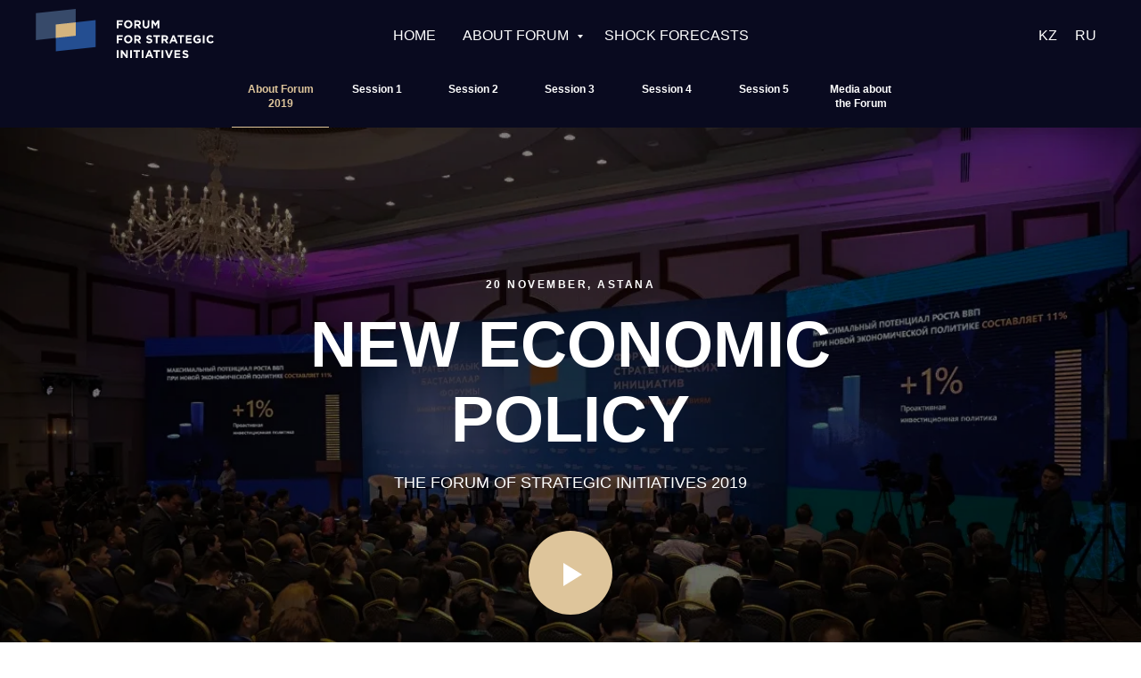

--- FILE ---
content_type: text/html; charset=UTF-8
request_url: https://forum.csi.kz/en/2019
body_size: 19051
content:
<!DOCTYPE html> <html> <head> <meta charset="utf-8" /> <meta http-equiv="Content-Type" content="text/html; charset=utf-8" /> <meta name="viewport" content="width=device-width, initial-scale=1.0" /> <!--metatextblock--> <title>EN CSI Forum 2019</title> <meta name="description" content="&quot;Новая экономическая политика&quot;" /> <meta property="og:url" content="https://forum.csi.kz/en/2019" /> <meta property="og:title" content="EN CSI Forum 2019" /> <meta property="og:description" content="&quot;Новая экономическая политика&quot;" /> <meta property="og:type" content="website" /> <meta property="og:image" content="https://static.tildacdn.pro/tild3731-6632-4731-a633-613232343837/DSC_6490.JPG" /> <link rel="canonical" href="https://forum.csi.kz/en/2019"> <!--/metatextblock--> <meta name="format-detection" content="telephone=no" /> <meta http-equiv="x-dns-prefetch-control" content="on"> <link rel="dns-prefetch" href="https://ws.tildacdn.com"> <link rel="dns-prefetch" href="https://static.tildacdn.pro"> <link rel="shortcut icon" href="https://static.tildacdn.pro/tild3835-6463-4238-b166-393737373936/favicon.ico" type="image/x-icon" /> <link rel="apple-touch-icon" href="https://static.tildacdn.pro/tild3336-6663-4239-b362-646661396638/android-chrome-192x1.png"> <link rel="apple-touch-icon" sizes="76x76" href="https://static.tildacdn.pro/tild3336-6663-4239-b362-646661396638/android-chrome-192x1.png"> <link rel="apple-touch-icon" sizes="152x152" href="https://static.tildacdn.pro/tild3336-6663-4239-b362-646661396638/android-chrome-192x1.png"> <link rel="apple-touch-startup-image" href="https://static.tildacdn.pro/tild3336-6663-4239-b362-646661396638/android-chrome-192x1.png"> <meta name="msapplication-TileColor" content="#000000"> <meta name="msapplication-TileImage" content="https://static.tildacdn.pro/tild6434-3238-4232-a338-333263653364/android-chrome-512x5.png"> <!-- Assets --> <script src="https://neo.tildacdn.com/js/tilda-fallback-1.0.min.js" async charset="utf-8"></script> <link rel="stylesheet" href="https://static.tildacdn.pro/css/tilda-grid-3.0.min.css" type="text/css" media="all" onerror="this.loaderr='y';"/> <link rel="stylesheet" href="https://static.tildacdn.pro/ws/project4644896/tilda-blocks-page52090963.min.css?t=1742214800" type="text/css" media="all" onerror="this.loaderr='y';" /> <link rel="stylesheet" href="https://static.tildacdn.pro/css/tilda-cover-1.0.min.css" type="text/css" media="all" onerror="this.loaderr='y';" /> <link rel="stylesheet" href="https://static.tildacdn.pro/css/tilda-slds-1.4.min.css" type="text/css" media="print" onload="this.media='all';" onerror="this.loaderr='y';" /> <noscript><link rel="stylesheet" href="https://static.tildacdn.pro/css/tilda-slds-1.4.min.css" type="text/css" media="all" /></noscript> <link rel="stylesheet" href="https://static.tildacdn.pro/css/tilda-cards-1.0.min.css" type="text/css" media="all" onerror="this.loaderr='y';" /> <link rel="stylesheet" href="https://static.tildacdn.pro/css/tilda-zoom-2.0.min.css" type="text/css" media="print" onload="this.media='all';" onerror="this.loaderr='y';" /> <noscript><link rel="stylesheet" href="https://static.tildacdn.pro/css/tilda-zoom-2.0.min.css" type="text/css" media="all" /></noscript> <script nomodule src="https://static.tildacdn.pro/js/tilda-polyfill-1.0.min.js" charset="utf-8"></script> <script type="text/javascript">function t_onReady(func) {if(document.readyState!='loading') {func();} else {document.addEventListener('DOMContentLoaded',func);}}
function t_onFuncLoad(funcName,okFunc,time) {if(typeof window[funcName]==='function') {okFunc();} else {setTimeout(function() {t_onFuncLoad(funcName,okFunc,time);},(time||100));}}window.tildaApiServiceRootDomain="tildacdn.kz";function t_throttle(fn,threshhold,scope) {return function() {fn.apply(scope||this,arguments);};}</script> <script src="https://static.tildacdn.pro/js/jquery-1.10.2.min.js" charset="utf-8" onerror="this.loaderr='y';"></script> <script src="https://static.tildacdn.pro/js/tilda-scripts-3.0.min.js" charset="utf-8" defer onerror="this.loaderr='y';"></script> <script src="https://static.tildacdn.pro/ws/project4644896/tilda-blocks-page52090963.min.js?t=1742214800" charset="utf-8" async onerror="this.loaderr='y';"></script> <script src="https://static.tildacdn.pro/js/tilda-lazyload-1.0.min.js" charset="utf-8" async onerror="this.loaderr='y';"></script> <script src="https://static.tildacdn.pro/js/tilda-menu-1.0.min.js" charset="utf-8" async onerror="this.loaderr='y';"></script> <script src="https://static.tildacdn.pro/js/tilda-submenublocks-1.0.min.js" charset="utf-8" async onerror="this.loaderr='y';"></script> <script src="https://static.tildacdn.pro/js/tilda-cover-1.0.min.js" charset="utf-8" async onerror="this.loaderr='y';"></script> <script src="https://static.tildacdn.pro/js/tilda-video-1.0.min.js" charset="utf-8" async onerror="this.loaderr='y';"></script> <script src="https://static.tildacdn.pro/js/tilda-video-processor-1.0.min.js" charset="utf-8" async onerror="this.loaderr='y';"></script> <script src="https://static.tildacdn.pro/js/tilda-slds-1.4.min.js" charset="utf-8" async onerror="this.loaderr='y';"></script> <script src="https://static.tildacdn.pro/js/hammer.min.js" charset="utf-8" async onerror="this.loaderr='y';"></script> <script src="https://static.tildacdn.pro/js/tilda-cards-1.0.min.js" charset="utf-8" async onerror="this.loaderr='y';"></script> <script src="https://static.tildacdn.pro/js/tilda-zoom-2.0.min.js" charset="utf-8" async onerror="this.loaderr='y';"></script> <script src="https://static.tildacdn.pro/js/tilda-skiplink-1.0.min.js" charset="utf-8" async onerror="this.loaderr='y';"></script> <script src="https://static.tildacdn.pro/js/tilda-events-1.0.min.js" charset="utf-8" async onerror="this.loaderr='y';"></script> <script type="text/javascript">window.dataLayer=window.dataLayer||[];</script> <script type="text/javascript">(function() {if((/bot|google|yandex|baidu|bing|msn|duckduckbot|teoma|slurp|crawler|spider|robot|crawling|facebook/i.test(navigator.userAgent))===false&&typeof(sessionStorage)!='undefined'&&sessionStorage.getItem('visited')!=='y'&&document.visibilityState){var style=document.createElement('style');style.type='text/css';style.innerHTML='@media screen and (min-width: 980px) {.t-records {opacity: 0;}.t-records_animated {-webkit-transition: opacity ease-in-out .2s;-moz-transition: opacity ease-in-out .2s;-o-transition: opacity ease-in-out .2s;transition: opacity ease-in-out .2s;}.t-records.t-records_visible {opacity: 1;}}';document.getElementsByTagName('head')[0].appendChild(style);function t_setvisRecs(){var alr=document.querySelectorAll('.t-records');Array.prototype.forEach.call(alr,function(el) {el.classList.add("t-records_animated");});setTimeout(function() {Array.prototype.forEach.call(alr,function(el) {el.classList.add("t-records_visible");});sessionStorage.setItem("visited","y");},400);}
document.addEventListener('DOMContentLoaded',t_setvisRecs);}})();</script></head> <body class="t-body" style="margin:0;"> <!--allrecords--> <div id="allrecords" class="t-records" data-hook="blocks-collection-content-node" data-tilda-project-id="4644896" data-tilda-page-id="52090963" data-tilda-page-alias="en/2019" data-tilda-formskey="9b499511e5c741acf86d863d7db7910e" data-tilda-cookie="no" data-tilda-lazy="yes" data-tilda-root-zone="pro"> <div id="rec853307122" class="r t-rec" style="background-color:#090a1f; " data-animationappear="off" data-record-type="257" data-bg-color="#090a1f"> <!-- T228 --> <div id="nav853307122marker"></div> <div class="tmenu-mobile tmenu-mobile_positionfixed"> <div class="tmenu-mobile__container"> <div class="tmenu-mobile__burgerlogo"> <a href="/en"> <img
src="https://static.tildacdn.pro/tild3339-3236-4431-b238-373964343536/csi_forum_eng_white_.svg"
class="tmenu-mobile__imglogo"
imgfield="img"
style="max-width: 200px; width: 200px;"
alt="CSI Forum"> </a> </div> <button type="button"
class="t-menuburger t-menuburger_fourth "
aria-label="Навигационное меню"
aria-expanded="false"> <span style="background-color:#c8a877;"></span> <span style="background-color:#c8a877;"></span> <span style="background-color:#c8a877;"></span> <span style="background-color:#c8a877;"></span> </button> <script>function t_menuburger_init(recid) {var rec=document.querySelector('#rec' + recid);if(!rec) return;var burger=rec.querySelector('.t-menuburger');if(!burger) return;var isSecondStyle=burger.classList.contains('t-menuburger_second');if(isSecondStyle&&!window.isMobile&&!('ontouchend' in document)) {burger.addEventListener('mouseenter',function() {if(burger.classList.contains('t-menuburger-opened')) return;burger.classList.remove('t-menuburger-unhovered');burger.classList.add('t-menuburger-hovered');});burger.addEventListener('mouseleave',function() {if(burger.classList.contains('t-menuburger-opened')) return;burger.classList.remove('t-menuburger-hovered');burger.classList.add('t-menuburger-unhovered');setTimeout(function() {burger.classList.remove('t-menuburger-unhovered');},300);});}
burger.addEventListener('click',function() {if(!burger.closest('.tmenu-mobile')&&!burger.closest('.t450__burger_container')&&!burger.closest('.t466__container')&&!burger.closest('.t204__burger')&&!burger.closest('.t199__js__menu-toggler')) {burger.classList.toggle('t-menuburger-opened');burger.classList.remove('t-menuburger-unhovered');}});var menu=rec.querySelector('[data-menu="yes"]');if(!menu) return;var menuLinks=menu.querySelectorAll('.t-menu__link-item');var submenuClassList=['t978__menu-link_hook','t978__tm-link','t966__tm-link','t794__tm-link','t-menusub__target-link'];Array.prototype.forEach.call(menuLinks,function(link) {link.addEventListener('click',function() {var isSubmenuHook=submenuClassList.some(function(submenuClass) {return link.classList.contains(submenuClass);});if(isSubmenuHook) return;burger.classList.remove('t-menuburger-opened');});});menu.addEventListener('clickedAnchorInTooltipMenu',function() {burger.classList.remove('t-menuburger-opened');});}
t_onReady(function() {t_onFuncLoad('t_menuburger_init',function(){t_menuburger_init('853307122');});});</script> <style>.t-menuburger{position:relative;flex-shrink:0;width:28px;height:20px;padding:0;border:none;background-color:transparent;outline:none;-webkit-transform:rotate(0deg);transform:rotate(0deg);transition:transform .5s ease-in-out;cursor:pointer;z-index:999;}.t-menuburger span{display:block;position:absolute;width:100%;opacity:1;left:0;-webkit-transform:rotate(0deg);transform:rotate(0deg);transition:.25s ease-in-out;height:3px;background-color:#000;}.t-menuburger span:nth-child(1){top:0px;}.t-menuburger span:nth-child(2),.t-menuburger span:nth-child(3){top:8px;}.t-menuburger span:nth-child(4){top:16px;}.t-menuburger__big{width:42px;height:32px;}.t-menuburger__big span{height:5px;}.t-menuburger__big span:nth-child(2),.t-menuburger__big span:nth-child(3){top:13px;}.t-menuburger__big span:nth-child(4){top:26px;}.t-menuburger__small{width:22px;height:14px;}.t-menuburger__small span{height:2px;}.t-menuburger__small span:nth-child(2),.t-menuburger__small span:nth-child(3){top:6px;}.t-menuburger__small span:nth-child(4){top:12px;}.t-menuburger-opened span:nth-child(1){top:8px;width:0%;left:50%;}.t-menuburger-opened span:nth-child(2){-webkit-transform:rotate(45deg);transform:rotate(45deg);}.t-menuburger-opened span:nth-child(3){-webkit-transform:rotate(-45deg);transform:rotate(-45deg);}.t-menuburger-opened span:nth-child(4){top:8px;width:0%;left:50%;}.t-menuburger-opened.t-menuburger__big span:nth-child(1){top:6px;}.t-menuburger-opened.t-menuburger__big span:nth-child(4){top:18px;}.t-menuburger-opened.t-menuburger__small span:nth-child(1),.t-menuburger-opened.t-menuburger__small span:nth-child(4){top:6px;}@media (hover),(min-width:0\0){.t-menuburger_first:hover span:nth-child(1){transform:translateY(1px);}.t-menuburger_first:hover span:nth-child(4){transform:translateY(-1px);}.t-menuburger_first.t-menuburger__big:hover span:nth-child(1){transform:translateY(3px);}.t-menuburger_first.t-menuburger__big:hover span:nth-child(4){transform:translateY(-3px);}}.t-menuburger_second span:nth-child(2),.t-menuburger_second span:nth-child(3){width:80%;left:20%;right:0;}@media (hover),(min-width:0\0){.t-menuburger_second.t-menuburger-hovered span:nth-child(2),.t-menuburger_second.t-menuburger-hovered span:nth-child(3){animation:t-menuburger-anim 0.3s ease-out normal forwards;}.t-menuburger_second.t-menuburger-unhovered span:nth-child(2),.t-menuburger_second.t-menuburger-unhovered span:nth-child(3){animation:t-menuburger-anim2 0.3s ease-out normal forwards;}}.t-menuburger_second.t-menuburger-opened span:nth-child(2),.t-menuburger_second.t-menuburger-opened span:nth-child(3){left:0;right:0;width:100%!important;}.t-menuburger_third span:nth-child(4){width:70%;left:unset;right:0;}@media (hover),(min-width:0\0){.t-menuburger_third:not(.t-menuburger-opened):hover span:nth-child(4){width:100%;}}.t-menuburger_third.t-menuburger-opened span:nth-child(4){width:0!important;right:50%;}.t-menuburger_fourth{height:12px;}.t-menuburger_fourth.t-menuburger__small{height:8px;}.t-menuburger_fourth.t-menuburger__big{height:18px;}.t-menuburger_fourth span:nth-child(2),.t-menuburger_fourth span:nth-child(3){top:4px;opacity:0;}.t-menuburger_fourth span:nth-child(4){top:8px;}.t-menuburger_fourth.t-menuburger__small span:nth-child(2),.t-menuburger_fourth.t-menuburger__small span:nth-child(3){top:3px;}.t-menuburger_fourth.t-menuburger__small span:nth-child(4){top:6px;}.t-menuburger_fourth.t-menuburger__small span:nth-child(2),.t-menuburger_fourth.t-menuburger__small span:nth-child(3){top:3px;}.t-menuburger_fourth.t-menuburger__small span:nth-child(4){top:6px;}.t-menuburger_fourth.t-menuburger__big span:nth-child(2),.t-menuburger_fourth.t-menuburger__big span:nth-child(3){top:6px;}.t-menuburger_fourth.t-menuburger__big span:nth-child(4){top:12px;}@media (hover),(min-width:0\0){.t-menuburger_fourth:not(.t-menuburger-opened):hover span:nth-child(1){transform:translateY(1px);}.t-menuburger_fourth:not(.t-menuburger-opened):hover span:nth-child(4){transform:translateY(-1px);}.t-menuburger_fourth.t-menuburger__big:not(.t-menuburger-opened):hover span:nth-child(1){transform:translateY(3px);}.t-menuburger_fourth.t-menuburger__big:not(.t-menuburger-opened):hover span:nth-child(4){transform:translateY(-3px);}}.t-menuburger_fourth.t-menuburger-opened span:nth-child(1),.t-menuburger_fourth.t-menuburger-opened span:nth-child(4){top:4px;}.t-menuburger_fourth.t-menuburger-opened span:nth-child(2),.t-menuburger_fourth.t-menuburger-opened span:nth-child(3){opacity:1;}@keyframes t-menuburger-anim{0%{width:80%;left:20%;right:0;}50%{width:100%;left:0;right:0;}100%{width:80%;left:0;right:20%;}}@keyframes t-menuburger-anim2{0%{width:80%;left:0;}50%{width:100%;right:0;left:0;}100%{width:80%;left:20%;right:0;}}</style> </div> </div> <style>.tmenu-mobile{background-color:#111;display:none;width:100%;top:0;z-index:990;}.tmenu-mobile_positionfixed{position:fixed;}.tmenu-mobile__text{color:#fff;}.tmenu-mobile__container{min-height:64px;padding:20px;position:relative;box-sizing:border-box;display:-webkit-flex;display:-ms-flexbox;display:flex;-webkit-align-items:center;-ms-flex-align:center;align-items:center;-webkit-justify-content:space-between;-ms-flex-pack:justify;justify-content:space-between;}.tmenu-mobile__list{display:block;}.tmenu-mobile__burgerlogo{display:inline-block;font-size:24px;font-weight:400;white-space:nowrap;vertical-align:middle;}.tmenu-mobile__imglogo{height:auto;display:block;max-width:300px!important;box-sizing:border-box;padding:0;margin:0 auto;}@media screen and (max-width:980px){.tmenu-mobile__menucontent_hidden{display:none;height:100%;}.tmenu-mobile{display:block;}}@media screen and (max-width:980px){#rec853307122 .tmenu-mobile{background-color:#090a1f;}#rec853307122 .tmenu-mobile__menucontent_fixed{position:fixed;top:64px;}#rec853307122 .tmenu-mobile__burgerlogo,#rec853307122 .tmenu-mobile__text{-webkit-order:1;-ms-flex-order:1;order:1;}}</style> <style> #rec853307122 .tmenu-mobile__burgerlogo a{font-size:20px;color:#ffffff;}</style> <style> #rec853307122 .tmenu-mobile__burgerlogo__title{font-size:20px;color:#ffffff;}</style> <div id="nav853307122" class="t228 t228__positionfixed tmenu-mobile__menucontent_hidden tmenu-mobile__menucontent_fixed" style="background-color: rgba(9,10,31,0.0); " data-bgcolor-hex="#090a1f" data-bgcolor-rgba="rgba(9,10,31,0.0)" data-navmarker="nav853307122marker" data-appearoffset="" data-bgopacity-two="70" data-menushadow="" data-menushadow-css="" data-bgopacity="0.0" data-bgcolor-rgba-afterscroll="rgba(9,10,31,0.70)" data-menu-items-align="center" data-menu="yes"> <div class="t228__maincontainer " style=""> <div class="t228__padding40px"></div> <div class="t228__leftside"> <div class="t228__leftcontainer"> <a href="/en" class="t228__imgwrapper"> <img class="t228__imglogo t228__imglogomobile"
src="https://static.tildacdn.pro/tild3339-3236-4431-b238-373964343536/csi_forum_eng_white_.svg"
imgfield="img"
style="max-width: 200px; width: 200px; min-width: 200px; height: auto; display: block;"
alt="CSI Forum"> </a> </div> </div> <div class="t228__centerside "> <nav class="t228__centercontainer"> <ul role="list" class="t228__list t-menu__list t228__list_hidden"> <li class="t228__list_item"
style="padding:0 15px 0 0;"> <a class="t-menu__link-item"
href="/en" data-menu-submenu-hook="" data-menu-item-number="1">
HOME
</a> </li> <li class="t228__list_item"
style="padding:0 15px;"> <a class="t-menu__link-item"
href="#submenu:more" data-menu-submenu-hook="" data-menu-item-number="2">
ABOUT FORUM
</a> </li> <li class="t228__list_item"
style="padding:0 0 0 15px;"> <a class="t-menu__link-item"
href="/en/forecasts" data-menu-submenu-hook="" data-menu-item-number="3">
SHOCK FORECASTS
</a> </li> </ul> </nav> </div> <div class="t228__rightside"> <div class="t228__rightcontainer"> <div class="t228__right_langs"> <div class="t228__right_buttons_wrap"> <div class="t228__right_langs_lang"> <a style="" href="https://forum.csi.kz/kz/2019">KZ</a> </div> <div class="t228__right_langs_lang"> <a style="" href="https://forum.csi.kz/ru/2019">RU</a> </div> </div> </div> </div> </div> <div class="t228__padding40px"></div> </div> </div> <style>@media screen and (max-width:980px){#rec853307122 .t228__leftcontainer{display:none;}}</style> <style>@media screen and (max-width:980px){#rec853307122 .t228__leftcontainer{padding:20px;}#rec853307122 .t228__imglogo{padding:20px 0;}#rec853307122 .t228{}}</style> <script>window.addEventListener('load',function() {t_onFuncLoad('t228_setWidth',function() {t228_setWidth('853307122');});});window.addEventListener('resize',t_throttle(function() {t_onFuncLoad('t228_setWidth',function() {t228_setWidth('853307122');});t_onFuncLoad('t_menu__setBGcolor',function() {t_menu__setBGcolor('853307122','.t228');});}));t_onReady(function() {t_onFuncLoad('t_menu__highlightActiveLinks',function() {t_menu__highlightActiveLinks('.t228__list_item a');});t_onFuncLoad('t_menu__findAnchorLinks',function() {t_menu__findAnchorLinks('853307122','.t228__list_item a');});t_onFuncLoad('t228__init',function() {t228__init('853307122');});t_onFuncLoad('t_menu__setBGcolor',function() {t_menu__setBGcolor('853307122','.t228');});t_onFuncLoad('t_menu__interactFromKeyboard',function() {t_menu__interactFromKeyboard('853307122');});t_onFuncLoad('t228_setWidth',function() {t228_setWidth('853307122');});t_onFuncLoad('t_menu__changeBgOpacity',function() {t_menu__changeBgOpacity('853307122','.t228');window.addEventListener('scroll',t_throttle(function() {t_menu__changeBgOpacity('853307122','.t228');}));});t_onFuncLoad('t_menu__createMobileMenu',function() {t_menu__createMobileMenu('853307122','.t228');});});</script> <!--[if IE 8]> <style>#rec853307122 .t228{filter:progid:DXImageTransform.Microsoft.gradient(startColorStr='#D9090a1f',endColorstr='#D9090a1f');}</style> <![endif]--> <style>#rec853307122 .t-menu__link-item{-webkit-transition:color 0.3s ease-in-out,opacity 0.3s ease-in-out;transition:color 0.3s ease-in-out,opacity 0.3s ease-in-out;}#rec853307122 .t-menu__link-item.t-active:not(.t978__menu-link){color:#dec59b !important;}#rec853307122 .t-menu__link-item:not(.t-active):not(.tooltipstered):hover{color:#dec59b !important;}#rec853307122 .t-menu__link-item:not(.t-active):not(.tooltipstered):focus-visible{color:#dec59b !important;}@supports (overflow:-webkit-marquee) and (justify-content:inherit){#rec853307122 .t-menu__link-item,#rec853307122 .t-menu__link-item.t-active{opacity:1 !important;}}</style> <style> #rec853307122 .t228__leftcontainer a{font-size:20px;color:#ffffff;}#rec853307122 a.t-menu__link-item{color:#ffffff;}#rec853307122 .t228__right_langs_lang a{color:#ffffff;}</style> <style> #rec853307122 .t228__logo{font-size:20px;color:#ffffff;}</style> </div> <div id="rec853307123" class="r t-rec" style=" " data-animationappear="off" data-record-type="794"> <!-- T794 --> <div class="t794" data-tooltip-hook="#submenu:more" data-tooltip-margin="15px" data-add-arrow="on"> <div class="t794__tooltip-menu"> <div class="t794__tooltip-menu-corner"></div> <div class="t794__content"> <ul class="t794__list" role="menu" aria-label=""> <li class="t794__list_item t-submenublocks__item t-name t-name_xs"> <a class="t794__typo t794__typo_853307123 t794__link t-name t-name_xs"
role="menuitem"
href="/en/2022"
style="color:#dec59b;" data-menu-item-number="1">2022</a> </li> <li class="t794__list_item t-submenublocks__item t-name t-name_xs"> <a class="t794__typo t794__typo_853307123 t794__link t-name t-name_xs"
role="menuitem"
href="/en/2019"
style="color:#dec59b;" data-menu-item-number="2">2019</a> </li> <li class="t794__list_item t-submenublocks__item t-name t-name_xs"> <a class="t794__typo t794__typo_853307123 t794__link t-name t-name_xs"
role="menuitem"
href="/en/2018"
style="color:#dec59b;" data-menu-item-number="3">2018</a> </li> </ul> </div> </div> </div> <script>t_onReady(function() {t_onFuncLoad('t794_init',function() {t794_init('853307123');});});</script> <style>#rec853307123 .t794__tooltip-menu,a[data-tooltip-menu-id="853307123"] + .t794__tooltip-menu{background-color:#043a68;text-align:center;max-width:100px;border-radius:5px;}#rec853307123 .t794__content{background-color:#043a68;border-radius:5px;}#rec853307123 .t794__tooltip-menu-corner{background-color:#043a68;top:-6.5px;border-color:#dec59b;border-width:0;border-style:none;}@media screen and (max-width:980px){a[data-tooltip-menu-id="853307123"] + .t794__tooltip-menu{max-width:100%;}}</style> <style>#rec853307123 .t794__typo.t-active,a[data-tooltip-menu-id="853307123"] + .t794__tooltip-menu .t794__typo.t-active{color:#dec59b !important;}</style> <style>#rec853307123 .t794__typo:not(.t-active):hover{color:#b69d74 !important;}</style> <style></style> <style>#rec853307123 .t794__tooltip-menu,a[data-tooltip-menu-id="853307123"] + .t794__tooltip-menu {box-shadow:0px 0px 7px rgba(0,0,0,0.2);}</style> </div> <div id="rec774360225" class="r t-rec t-rec_pt_90 t-rec_pb_0" style="padding-top:90px;padding-bottom:0px;background-color:#090a1f; " data-record-type="397" data-bg-color="#090a1f"> <!-- t397 --> <div class="t397"> <div class="t-container"> <div class="t397__col t-width t-width_8"> <ul class="t397__wrapper t-align_center"
role="tablist" data-tab-current="1"> <li role="presentation"
class="t397__tab t397__tab_active t397__width_14" data-tab-rec-ids="774360339,774359993" data-tab-number="1"
style="border-bottom: 1px solid #090a1f;"> <button
type="button"
class="t397__title t-name t-name_xs"
id="tab1_774360225"
role="tab"
aria-selected="false"
aria-controls="rec774360339"
tabindex="-1"
field="title" data-redactor-notoolbar="yes">About Forum 2019</button> </li> <li role="presentation"
class="t397__tab t397__width_14" data-tab-rec-ids="774359995,774359996,774359997,774359998" data-tab-number="2"
style="border-bottom: 1px solid #090a1f;"> <button
type="button"
class="t397__title t-name t-name_xs"
id="tab2_774360225"
role="tab"
aria-selected="false"
aria-controls="rec774359995"
tabindex="-1"
field="title2" data-redactor-notoolbar="yes">Session 1</button> </li> <li role="presentation"
class="t397__tab t397__width_14" data-tab-rec-ids="774359999,774360000,774360001,774360002" data-tab-number="3"
style="border-bottom: 1px solid #090a1f;"> <button
type="button"
class="t397__title t-name t-name_xs"
id="tab3_774360225"
role="tab"
aria-selected="false"
aria-controls="rec774359999"
tabindex="-1"
field="title3" data-redactor-notoolbar="yes">Session 2</button> </li> <li role="presentation"
class="t397__tab t397__width_14" data-tab-rec-ids="774360003,774360004,774360005,774360006" data-tab-number="4"
style="border-bottom: 1px solid #090a1f;"> <button
type="button"
class="t397__title t-name t-name_xs"
id="tab4_774360225"
role="tab"
aria-selected="false"
aria-controls="rec774360003"
tabindex="-1"
field="title4" data-redactor-notoolbar="yes">Session 3</button> </li> <li role="presentation"
class="t397__tab t397__width_14" data-tab-rec-ids="774360007,774360008,774360009,774360010" data-tab-number="5"
style="border-bottom: 1px solid #090a1f;"> <button
type="button"
class="t397__title t-name t-name_xs"
id="tab5_774360225"
role="tab"
aria-selected="false"
aria-controls="rec774360007"
tabindex="-1"
field="title5" data-redactor-notoolbar="yes">Session 4</button> </li> <li role="presentation"
class="t397__tab t397__width_14" data-tab-rec-ids="774360011,774360012,774360013,774360014" data-tab-number="6"
style="border-bottom: 1px solid #090a1f;"> <button
type="button"
class="t397__title t-name t-name_xs"
id="tab6_774360225"
role="tab"
aria-selected="false"
aria-controls="rec774360011"
tabindex="-1"
field="title6" data-redactor-notoolbar="yes">Session 5</button> </li> <li role="presentation"
class="t397__tab t397__width_14" data-tab-rec-ids="" data-tab-number="7"
style="border-bottom: 1px solid #090a1f;"> <button
type="button"
class="t397__title t-name t-name_xs"
id="tab7_774360225"
role="tab"
aria-selected="false"
aria-controls="rec"
tabindex="-1"
field="title7" data-redactor-notoolbar="yes">Media about the Forum</button> </li> </ul> <div class="t397__wrapper_mobile"> <div class="t397__firefoxfix"></div> <select autocomplete="off" class="t397__select t-name"> <option value="774360339,774359993">About Forum 2019</option> <option value="774359995,774359996,774359997,774359998">Session 1</option> <option value="774359999,774360000,774360001,774360002">Session 2</option> <option value="774360003,774360004,774360005,774360006">Session 3</option> <option value="774360007,774360008,774360009,774360010">Session 4</option> <option value="774360011,774360012,774360013,774360014">Session 5</option> <option value="">Media about the Forum</option> </select> </div> </div> </div> </div> <style>#rec774360225 .t397__tab_active{border-bottom-color:#dec59b !important;}#rec774360225 .t397__tab_active .t397__title{color:#dec59b !important;!important;}#rec774360225 .t397__select{border:1px solid #dec59b;color:#dec59b;}#rec774360225 .t397__wrapper_mobile:after{border-color:#dec59b transparent transparent transparent;}#rec774360225 .t397__firefoxfix{top:1px;bottom:1px;right:1px;}#rec774360225 .t397__tab:not(.t397__tab_active):hover .t397__title{color:#dec59b !important;}#allrecords [aria-labelledby$="774360225"]:focus-visible{outline-color:#2015FF;outline-offset:2px;outline-style:auto;}</style> <style> #rec774360225 .t397__title{font-size:12px;color:#ffffff;}</style> <script>t_onReady(function() {t_onFuncLoad('t397_init',function() {t397_init('774360225');});});</script> </div> <div id="rec774360339" class="r t-rec" style=" " data-animationappear="off" data-record-type="286"> <!-- t266 --> <!-- cover --> <div class="t-cover" id="recorddiv774360339"bgimgfield="img"style="height:100vh;background-image:url('https://thb.tildacdn.pro/tild3136-6166-4665-b133-613564623932/-/resize/20x/2019.png');"> <div class="t-cover__carrier" id="coverCarry774360339"data-content-cover-id="774360339"data-content-cover-bg="https://static.tildacdn.pro/tild3136-6166-4665-b133-613564623932/2019.png"data-display-changed="true"data-content-cover-height="100vh"data-content-cover-parallax=""data-content-use-image-for-mobile-cover=""style="height:100vh;background-attachment:scroll; "itemscope itemtype="http://schema.org/ImageObject"><meta itemprop="image" content="https://static.tildacdn.pro/tild3136-6166-4665-b133-613564623932/2019.png"></div> <div class="t-cover__filter" style="height:100vh;background-image: -moz-linear-gradient(top, rgba(0,0,0,0.30), rgba(0,0,0,0.50));background-image: -webkit-linear-gradient(top, rgba(0,0,0,0.30), rgba(0,0,0,0.50));background-image: -o-linear-gradient(top, rgba(0,0,0,0.30), rgba(0,0,0,0.50));background-image: -ms-linear-gradient(top, rgba(0,0,0,0.30), rgba(0,0,0,0.50));background-image: linear-gradient(top, rgba(0,0,0,0.30), rgba(0,0,0,0.50));filter: progid:DXImageTransform.Microsoft.gradient(startColorStr='#b2000000', endColorstr='#7f000000');"></div> <div class="t-container t266__container"> <div class="t-width t-width_8 t266__mainblock"> <div class="t266 t-align_center"> <div class="t-cover__wrapper t-valign_middle" style="height:100vh;"> <div class="t266__wrapper" data-hook-content="covercontent"> <div class="t266__uptitle t-uptitle t-uptitle_xs" field="subtitle"><strong>20 NOVEMBER, ASTANA</strong></div> <div class="t266__title t-title t-title_xl" field="title">NEW ECONOMIC POLICY</div> <div class="t266__descr t-descr t-descr_sm" field="descr">THE FORUM OF STRATEGIC INITIATIVES 2019</div> <button
type="button"
class="t266__play-icon t266__play-link"
onclick="javascript:t266showvideo('774360339');"
aria-label="Воспроизвести видео"> <div class="t266__play-icon-body" style="border-color: transparent transparent transparent #ffffff"></div> <div class="t266__play-bg" style="background-color:#dec59b; opacity:1;"></div> </button> </div> </div> </div> </div> </div> <div class="t266__video-container t266__hidden" data-content-popup-video-url-youtube="czIcXJ9f7BI"> <div class="t266__video-carier"></div> <a class="t266__video-bg" href="javascript:t266hidevideo('774360339');" style="background:#090a1f; opacity:0.80;"></a> </div> </div> <script type="text/javascript">t_onReady(function() {var rec=document.querySelector('#rec774360339');if(!rec) return;rec.setAttribute('data-animationappear','off');rec.style.opacity='1';});</script> <style> #rec774360339 .t266__descr{opacity:1;}</style> </div> <div id="rec774359993" class="r t-rec t-rec_pt_90 t-rec_pb_30" style="padding-top:90px;padding-bottom:30px; " data-animationappear="off" data-record-type="139"> <!-- T013 --> <div class="t013"> <div class="t-container"> <div class="t-col t-col_10 t-prefix_1"> <div class="t013__text t-text t-text_md" field="text">"On November 20, the second Forum of Strategic Initiatives will be held in Astana. The Forum will last on all day and includes 4 panel sessions:<br /><strong style="color: rgb(30, 84, 138);">- New Economic Policy</strong><br /><strong style="color: rgb(30, 84, 138);">- Banking Sector: </strong><span style="color: rgb(30, 84, 138);">Difficulties of Survival</span><br /><strong style="color: rgb(30, 84, 138);">- Pension system: </strong><span style="color: rgb(30, 84, 138);">Singapore model</span><br /><strong style="color: rgb(30, 84, 138);">- Session on trust</strong><br /><br />Each session will have its own presentations. At the session on trust, the results of the survey on trust in government agencies, courts, akimats, media, and, most importantly, the President will be presented. Last year, we commissioned a survey from a company that conducted it via phone calls. This year, we conducted the survey ourselves online, so there are differences.<br /><br />Additionally, <strong style="color: rgb(30, 84, 138);">10 shocking forecasts</strong> will be presented separately at the Forum, the probability of their fulfillment we estimate at less than 1%, but they are necessary to understand the limits of possible forecasting scenarios.</div> </div> <div class="t-col t-col_12 t013__centeredsection"> <img class="t013__img t-img"
src="https://thb.tildacdn.pro/tild6638-3766-4362-a534-353832303433/-/empty/noroot.png" data-original="https://static.tildacdn.pro/tild6638-3766-4362-a534-353832303433/noroot.png"
imgfield="img" data-tu-max-width="320" data-tu-max-height="320" data-tu-cover="c"
alt=""> <br> <div class="t013__autor-title t-descr" field="imgtitle">Olzhas Khudaibergen</div> <div class="t013__autor-descr t-descr" field="imgdescr">Senior Partner</div> </div> </div> </div> <style> #rec774359993 .t013__autor-title{font-size:18px;}#rec774359993 .t013__autor-descr{font-size:14px;}</style> </div> <div id="rec774359995" class="r t-rec t-rec_pt_60 t-rec_pb_60" style="padding-top:60px;padding-bottom:60px; " data-animationappear="off" data-record-type="795"> <!-- T795 --> <div class="t795"> <div class="t-container t-align_center"> <div class="t-col t-col_10 t-prefix_1"> <div class="t795__title t-title t-title_xs t-margin_auto" field="title">Session #1<br /><span style="color: rgb(30, 84, 138);">"New Economic Policy"</span></div> <div class="t795__descr t-descr t-descr_xl t-margin_auto" field="descr"><strong>Welcoming speech:</strong><br />Olzhas Khudaibergen<br /><strong>Speakers:</strong><br />Timur Suleimenov<br />Eldar Abdrazakov<br />Oraz Zhandosov<br />Margulan Seisembay<br />Olzhas Khudaibergen<br /><strong>Moderator:</strong><br />Alikhan Baidusenov</div> </div> </div> </div> </div> <div id="rec774359996" class="r t-rec t-rec_pt_0 t-rec_pb_0" style="padding-top:0px;padding-bottom:0px; " data-animationappear="off" data-record-type="4"> <!-- t121 --> <div class="t121"> <center> <div class="t-width t-width_10"> <div class="t121__wrap-video"> <div class="t-video-lazyload" data-videolazy-load="false" data-blocklazy-id="774359996" data-videolazy-type="youtube" data-videolazy-id="cLDdWj-lcR0" data-videolazy-height="540px"> </div> <style>#rec774359996 .t-video-lazyload{height:540px;}</style> </div> </div> </center> </div> <script type="text/javascript">t_onReady(function() {t_onFuncLoad('t121_init',function() {t121_init('774359996');});});</script> </div> <div id="rec774359997" class="r t-rec t-rec_pt_0 t-rec_pb_0" style="padding-top:0px;padding-bottom:0px; " data-animationappear="off" data-record-type="604"> <!-- T604 --> <div class="t604"> <div class="t-slds" style="visibility: hidden;"> <div class="t-container t-slds__main"> <ul class="t-slds__arrow_container t-slds__arrow-nearpic"> <li class="t-slds__arrow_wrapper t-slds__arrow_wrapper-left" data-slide-direction="left"> <button
type="button"
class="t-slds__arrow t-slds__arrow-left t-slds__arrow-withbg"
aria-controls="carousel_774359997"
aria-disabled="false"
aria-label="Предыдущий слайд"
style="width: 40px; height: 40px;background-color: rgba(232,232,232,1);"> <div class="t-slds__arrow_body t-slds__arrow_body-left" style="width: 9px;"> <svg role="presentation" focusable="false" style="display: block" viewBox="0 0 9.3 17" xmlns="http://www.w3.org/2000/svg" xmlns:xlink="http://www.w3.org/1999/xlink"> <polyline
fill="none"
stroke="#000000"
stroke-linejoin="butt"
stroke-linecap="butt"
stroke-width="1"
points="0.5,0.5 8.5,8.5 0.5,16.5"
/> </svg> </div> </button> </li> <li class="t-slds__arrow_wrapper t-slds__arrow_wrapper-right" data-slide-direction="right"> <button
type="button"
class="t-slds__arrow t-slds__arrow-right t-slds__arrow-withbg"
aria-controls="carousel_774359997"
aria-disabled="false"
aria-label="Следующий слайд"
style="width: 40px; height: 40px;background-color: rgba(232,232,232,1);"> <div class="t-slds__arrow_body t-slds__arrow_body-right" style="width: 9px;"> <svg role="presentation" focusable="false" style="display: block" viewBox="0 0 9.3 17" xmlns="http://www.w3.org/2000/svg" xmlns:xlink="http://www.w3.org/1999/xlink"> <polyline
fill="none"
stroke="#000000"
stroke-linejoin="butt"
stroke-linecap="butt"
stroke-width="1"
points="0.5,0.5 8.5,8.5 0.5,16.5"
/> </svg> </div> </button> </li> </ul> <div class="t-slds__container t-width t-width_10 t-margin_auto"> <div class="t-slds__items-wrapper t-slds_animated-fast t-slds__witharrows"
id="carousel_774359997" data-slider-transition="300" data-slider-with-cycle="true" data-slider-correct-height="false" data-auto-correct-mobile-width="false" data-slider-arrows-nearpic="yes" 
aria-roledescription="carousel"
aria-live="off"> <div class="t-slds__item t-slds__item_active" data-slide-index="1"
role="group"
aria-roledescription="slide"
aria-hidden="false"
aria-label="1 из 20"> <div class="t-width t-width_9 t-margin_auto" itemscope itemtype="http://schema.org/ImageObject"> <div class="t-slds__wrapper t-align_center"> <meta itemprop="image" content="https://static.tildacdn.pro/tild6533-6265-4638-a430-656131363536/1.PNG"> <div class="t604__imgwrapper" bgimgfield="gi_img__0"> <div class="t-slds__bgimg t-slds__bgimg-contain t-bgimg" data-original="https://static.tildacdn.pro/tild6533-6265-4638-a430-656131363536/1.PNG" data-zoomable="yes" data-zoom-target="0" data-img-zoom-url="https://static.tildacdn.pro/tild6533-6265-4638-a430-656131363536/1.PNG" 
style="background-image: url('https://thb.tildacdn.pro/tild6533-6265-4638-a430-656131363536/-/resizeb/20x/1.PNG');"></div> <div class="t604__separator" data-slider-image-width="860" data-slider-image-height="550px"></div> </div> </div> </div> </div> <div class="t-slds__item" data-slide-index="2"
role="group"
aria-roledescription="slide"
aria-hidden="false"
aria-label="2 из 20"> <div class="t-width t-width_9 t-margin_auto" itemscope itemtype="http://schema.org/ImageObject"> <div class="t-slds__wrapper t-align_center"> <meta itemprop="image" content="https://static.tildacdn.pro/tild6666-3336-4338-b439-656165353462/2.PNG"> <div class="t604__imgwrapper" bgimgfield="gi_img__1"> <div class="t-slds__bgimg t-slds__bgimg-contain t-bgimg" data-original="https://static.tildacdn.pro/tild6666-3336-4338-b439-656165353462/2.PNG" data-zoomable="yes" data-zoom-target="1" data-img-zoom-url="https://static.tildacdn.pro/tild6666-3336-4338-b439-656165353462/2.PNG" 
style="background-image: url('https://thb.tildacdn.pro/tild6666-3336-4338-b439-656165353462/-/resizeb/20x/2.PNG');"></div> <div class="t604__separator" data-slider-image-width="860" data-slider-image-height="550px"></div> </div> </div> </div> </div> <div class="t-slds__item" data-slide-index="3"
role="group"
aria-roledescription="slide"
aria-hidden="false"
aria-label="3 из 20"> <div class="t-width t-width_9 t-margin_auto" itemscope itemtype="http://schema.org/ImageObject"> <div class="t-slds__wrapper t-align_center"> <meta itemprop="image" content="https://static.tildacdn.pro/tild6565-3764-4431-b531-613935663039/3.PNG"> <div class="t604__imgwrapper" bgimgfield="gi_img__2"> <div class="t-slds__bgimg t-slds__bgimg-contain t-bgimg" data-original="https://static.tildacdn.pro/tild6565-3764-4431-b531-613935663039/3.PNG" data-zoomable="yes" data-zoom-target="2" data-img-zoom-url="https://static.tildacdn.pro/tild6565-3764-4431-b531-613935663039/3.PNG" 
style="background-image: url('https://thb.tildacdn.pro/tild6565-3764-4431-b531-613935663039/-/resizeb/20x/3.PNG');"></div> <div class="t604__separator" data-slider-image-width="860" data-slider-image-height="550px"></div> </div> </div> </div> </div> <div class="t-slds__item" data-slide-index="4"
role="group"
aria-roledescription="slide"
aria-hidden="false"
aria-label="4 из 20"> <div class="t-width t-width_9 t-margin_auto" itemscope itemtype="http://schema.org/ImageObject"> <div class="t-slds__wrapper t-align_center"> <meta itemprop="image" content="https://static.tildacdn.pro/tild6131-3465-4330-a564-313936623861/4.PNG"> <div class="t604__imgwrapper" bgimgfield="gi_img__3"> <div class="t-slds__bgimg t-slds__bgimg-contain t-bgimg" data-original="https://static.tildacdn.pro/tild6131-3465-4330-a564-313936623861/4.PNG" data-zoomable="yes" data-zoom-target="3" data-img-zoom-url="https://static.tildacdn.pro/tild6131-3465-4330-a564-313936623861/4.PNG" 
style="background-image: url('https://thb.tildacdn.pro/tild6131-3465-4330-a564-313936623861/-/resizeb/20x/4.PNG');"></div> <div class="t604__separator" data-slider-image-width="860" data-slider-image-height="550px"></div> </div> </div> </div> </div> <div class="t-slds__item" data-slide-index="5"
role="group"
aria-roledescription="slide"
aria-hidden="false"
aria-label="5 из 20"> <div class="t-width t-width_9 t-margin_auto" itemscope itemtype="http://schema.org/ImageObject"> <div class="t-slds__wrapper t-align_center"> <meta itemprop="image" content="https://static.tildacdn.pro/tild3830-6530-4462-a235-316461306263/5.PNG"> <div class="t604__imgwrapper" bgimgfield="gi_img__4"> <div class="t-slds__bgimg t-slds__bgimg-contain t-bgimg" data-original="https://static.tildacdn.pro/tild3830-6530-4462-a235-316461306263/5.PNG" data-zoomable="yes" data-zoom-target="4" data-img-zoom-url="https://static.tildacdn.pro/tild3830-6530-4462-a235-316461306263/5.PNG" 
style="background-image: url('https://thb.tildacdn.pro/tild3830-6530-4462-a235-316461306263/-/resizeb/20x/5.PNG');"></div> <div class="t604__separator" data-slider-image-width="860" data-slider-image-height="550px"></div> </div> </div> </div> </div> <div class="t-slds__item" data-slide-index="6"
role="group"
aria-roledescription="slide"
aria-hidden="false"
aria-label="6 из 20"> <div class="t-width t-width_9 t-margin_auto" itemscope itemtype="http://schema.org/ImageObject"> <div class="t-slds__wrapper t-align_center"> <meta itemprop="image" content="https://static.tildacdn.pro/tild3933-3135-4562-b034-626133333234/6.PNG"> <div class="t604__imgwrapper" bgimgfield="gi_img__5"> <div class="t-slds__bgimg t-slds__bgimg-contain t-bgimg" data-original="https://static.tildacdn.pro/tild3933-3135-4562-b034-626133333234/6.PNG" data-zoomable="yes" data-zoom-target="5" data-img-zoom-url="https://static.tildacdn.pro/tild3933-3135-4562-b034-626133333234/6.PNG" 
style="background-image: url('https://thb.tildacdn.pro/tild3933-3135-4562-b034-626133333234/-/resizeb/20x/6.PNG');"></div> <div class="t604__separator" data-slider-image-width="860" data-slider-image-height="550px"></div> </div> </div> </div> </div> <div class="t-slds__item" data-slide-index="7"
role="group"
aria-roledescription="slide"
aria-hidden="false"
aria-label="7 из 20"> <div class="t-width t-width_9 t-margin_auto" itemscope itemtype="http://schema.org/ImageObject"> <div class="t-slds__wrapper t-align_center"> <meta itemprop="image" content="https://static.tildacdn.pro/tild6135-6261-4163-a361-373832356335/7.PNG"> <div class="t604__imgwrapper" bgimgfield="gi_img__6"> <div class="t-slds__bgimg t-slds__bgimg-contain t-bgimg" data-original="https://static.tildacdn.pro/tild6135-6261-4163-a361-373832356335/7.PNG" data-zoomable="yes" data-zoom-target="6" data-img-zoom-url="https://static.tildacdn.pro/tild6135-6261-4163-a361-373832356335/7.PNG" 
style="background-image: url('https://thb.tildacdn.pro/tild6135-6261-4163-a361-373832356335/-/resizeb/20x/7.PNG');"></div> <div class="t604__separator" data-slider-image-width="860" data-slider-image-height="550px"></div> </div> </div> </div> </div> <div class="t-slds__item" data-slide-index="8"
role="group"
aria-roledescription="slide"
aria-hidden="false"
aria-label="8 из 20"> <div class="t-width t-width_9 t-margin_auto" itemscope itemtype="http://schema.org/ImageObject"> <div class="t-slds__wrapper t-align_center"> <meta itemprop="image" content="https://static.tildacdn.pro/tild3561-6239-4837-b532-653962343763/8.PNG"> <div class="t604__imgwrapper" bgimgfield="gi_img__7"> <div class="t-slds__bgimg t-slds__bgimg-contain t-bgimg" data-original="https://static.tildacdn.pro/tild3561-6239-4837-b532-653962343763/8.PNG" data-zoomable="yes" data-zoom-target="7" data-img-zoom-url="https://static.tildacdn.pro/tild3561-6239-4837-b532-653962343763/8.PNG" 
style="background-image: url('https://thb.tildacdn.pro/tild3561-6239-4837-b532-653962343763/-/resizeb/20x/8.PNG');"></div> <div class="t604__separator" data-slider-image-width="860" data-slider-image-height="550px"></div> </div> </div> </div> </div> <div class="t-slds__item" data-slide-index="9"
role="group"
aria-roledescription="slide"
aria-hidden="false"
aria-label="9 из 20"> <div class="t-width t-width_9 t-margin_auto" itemscope itemtype="http://schema.org/ImageObject"> <div class="t-slds__wrapper t-align_center"> <meta itemprop="image" content="https://static.tildacdn.pro/tild3865-3137-4937-b537-343935656639/9.PNG"> <div class="t604__imgwrapper" bgimgfield="gi_img__8"> <div class="t-slds__bgimg t-slds__bgimg-contain t-bgimg" data-original="https://static.tildacdn.pro/tild3865-3137-4937-b537-343935656639/9.PNG" data-zoomable="yes" data-zoom-target="8" data-img-zoom-url="https://static.tildacdn.pro/tild3865-3137-4937-b537-343935656639/9.PNG" 
style="background-image: url('https://thb.tildacdn.pro/tild3865-3137-4937-b537-343935656639/-/resizeb/20x/9.PNG');"></div> <div class="t604__separator" data-slider-image-width="860" data-slider-image-height="550px"></div> </div> </div> </div> </div> <div class="t-slds__item" data-slide-index="10"
role="group"
aria-roledescription="slide"
aria-hidden="false"
aria-label="10 из 20"> <div class="t-width t-width_9 t-margin_auto" itemscope itemtype="http://schema.org/ImageObject"> <div class="t-slds__wrapper t-align_center"> <meta itemprop="image" content="https://static.tildacdn.pro/tild6130-3961-4637-b134-623365356635/10.PNG"> <div class="t604__imgwrapper" bgimgfield="gi_img__9"> <div class="t-slds__bgimg t-slds__bgimg-contain t-bgimg" data-original="https://static.tildacdn.pro/tild6130-3961-4637-b134-623365356635/10.PNG" data-zoomable="yes" data-zoom-target="9" data-img-zoom-url="https://static.tildacdn.pro/tild6130-3961-4637-b134-623365356635/10.PNG" 
style="background-image: url('https://thb.tildacdn.pro/tild6130-3961-4637-b134-623365356635/-/resizeb/20x/10.PNG');"></div> <div class="t604__separator" data-slider-image-width="860" data-slider-image-height="550px"></div> </div> </div> </div> </div> <div class="t-slds__item" data-slide-index="11"
role="group"
aria-roledescription="slide"
aria-hidden="false"
aria-label="11 из 20"> <div class="t-width t-width_9 t-margin_auto" itemscope itemtype="http://schema.org/ImageObject"> <div class="t-slds__wrapper t-align_center"> <meta itemprop="image" content="https://static.tildacdn.pro/tild6631-6665-4335-a534-633937363364/11.PNG"> <div class="t604__imgwrapper" bgimgfield="gi_img__10"> <div class="t-slds__bgimg t-slds__bgimg-contain t-bgimg" data-original="https://static.tildacdn.pro/tild6631-6665-4335-a534-633937363364/11.PNG" data-zoomable="yes" data-zoom-target="10" data-img-zoom-url="https://static.tildacdn.pro/tild6631-6665-4335-a534-633937363364/11.PNG" 
style="background-image: url('https://thb.tildacdn.pro/tild6631-6665-4335-a534-633937363364/-/resizeb/20x/11.PNG');"></div> <div class="t604__separator" data-slider-image-width="860" data-slider-image-height="550px"></div> </div> </div> </div> </div> <div class="t-slds__item" data-slide-index="12"
role="group"
aria-roledescription="slide"
aria-hidden="false"
aria-label="12 из 20"> <div class="t-width t-width_9 t-margin_auto" itemscope itemtype="http://schema.org/ImageObject"> <div class="t-slds__wrapper t-align_center"> <meta itemprop="image" content="https://static.tildacdn.pro/tild6364-3466-4739-a532-636439373532/12.PNG"> <div class="t604__imgwrapper" bgimgfield="gi_img__11"> <div class="t-slds__bgimg t-slds__bgimg-contain t-bgimg" data-original="https://static.tildacdn.pro/tild6364-3466-4739-a532-636439373532/12.PNG" data-zoomable="yes" data-zoom-target="11" data-img-zoom-url="https://static.tildacdn.pro/tild6364-3466-4739-a532-636439373532/12.PNG" 
style="background-image: url('https://thb.tildacdn.pro/tild6364-3466-4739-a532-636439373532/-/resizeb/20x/12.PNG');"></div> <div class="t604__separator" data-slider-image-width="860" data-slider-image-height="550px"></div> </div> </div> </div> </div> <div class="t-slds__item" data-slide-index="13"
role="group"
aria-roledescription="slide"
aria-hidden="false"
aria-label="13 из 20"> <div class="t-width t-width_9 t-margin_auto" itemscope itemtype="http://schema.org/ImageObject"> <div class="t-slds__wrapper t-align_center"> <meta itemprop="image" content="https://static.tildacdn.pro/tild6631-3538-4735-b565-393934663261/13.PNG"> <div class="t604__imgwrapper" bgimgfield="gi_img__12"> <div class="t-slds__bgimg t-slds__bgimg-contain t-bgimg" data-original="https://static.tildacdn.pro/tild6631-3538-4735-b565-393934663261/13.PNG" data-zoomable="yes" data-zoom-target="12" data-img-zoom-url="https://static.tildacdn.pro/tild6631-3538-4735-b565-393934663261/13.PNG" 
style="background-image: url('https://thb.tildacdn.pro/tild6631-3538-4735-b565-393934663261/-/resizeb/20x/13.PNG');"></div> <div class="t604__separator" data-slider-image-width="860" data-slider-image-height="550px"></div> </div> </div> </div> </div> <div class="t-slds__item" data-slide-index="14"
role="group"
aria-roledescription="slide"
aria-hidden="false"
aria-label="14 из 20"> <div class="t-width t-width_9 t-margin_auto" itemscope itemtype="http://schema.org/ImageObject"> <div class="t-slds__wrapper t-align_center"> <meta itemprop="image" content="https://static.tildacdn.pro/tild6664-3138-4138-a663-633463626639/14.PNG"> <div class="t604__imgwrapper" bgimgfield="gi_img__13"> <div class="t-slds__bgimg t-slds__bgimg-contain t-bgimg" data-original="https://static.tildacdn.pro/tild6664-3138-4138-a663-633463626639/14.PNG" data-zoomable="yes" data-zoom-target="13" data-img-zoom-url="https://static.tildacdn.pro/tild6664-3138-4138-a663-633463626639/14.PNG" 
style="background-image: url('https://thb.tildacdn.pro/tild6664-3138-4138-a663-633463626639/-/resizeb/20x/14.PNG');"></div> <div class="t604__separator" data-slider-image-width="860" data-slider-image-height="550px"></div> </div> </div> </div> </div> <div class="t-slds__item" data-slide-index="15"
role="group"
aria-roledescription="slide"
aria-hidden="false"
aria-label="15 из 20"> <div class="t-width t-width_9 t-margin_auto" itemscope itemtype="http://schema.org/ImageObject"> <div class="t-slds__wrapper t-align_center"> <meta itemprop="image" content="https://static.tildacdn.pro/tild3433-3939-4533-a165-313733333562/15.PNG"> <div class="t604__imgwrapper" bgimgfield="gi_img__14"> <div class="t-slds__bgimg t-slds__bgimg-contain t-bgimg" data-original="https://static.tildacdn.pro/tild3433-3939-4533-a165-313733333562/15.PNG" data-zoomable="yes" data-zoom-target="14" data-img-zoom-url="https://static.tildacdn.pro/tild3433-3939-4533-a165-313733333562/15.PNG" 
style="background-image: url('https://thb.tildacdn.pro/tild3433-3939-4533-a165-313733333562/-/resizeb/20x/15.PNG');"></div> <div class="t604__separator" data-slider-image-width="860" data-slider-image-height="550px"></div> </div> </div> </div> </div> <div class="t-slds__item" data-slide-index="16"
role="group"
aria-roledescription="slide"
aria-hidden="false"
aria-label="16 из 20"> <div class="t-width t-width_9 t-margin_auto" itemscope itemtype="http://schema.org/ImageObject"> <div class="t-slds__wrapper t-align_center"> <meta itemprop="image" content="https://static.tildacdn.pro/tild3538-6439-4031-b165-303636613432/16.PNG"> <div class="t604__imgwrapper" bgimgfield="gi_img__15"> <div class="t-slds__bgimg t-slds__bgimg-contain t-bgimg" data-original="https://static.tildacdn.pro/tild3538-6439-4031-b165-303636613432/16.PNG" data-zoomable="yes" data-zoom-target="15" data-img-zoom-url="https://static.tildacdn.pro/tild3538-6439-4031-b165-303636613432/16.PNG" 
style="background-image: url('https://thb.tildacdn.pro/tild3538-6439-4031-b165-303636613432/-/resizeb/20x/16.PNG');"></div> <div class="t604__separator" data-slider-image-width="860" data-slider-image-height="550px"></div> </div> </div> </div> </div> <div class="t-slds__item" data-slide-index="17"
role="group"
aria-roledescription="slide"
aria-hidden="false"
aria-label="17 из 20"> <div class="t-width t-width_9 t-margin_auto" itemscope itemtype="http://schema.org/ImageObject"> <div class="t-slds__wrapper t-align_center"> <meta itemprop="image" content="https://static.tildacdn.pro/tild6135-3166-4930-b231-633532656333/17.PNG"> <div class="t604__imgwrapper" bgimgfield="gi_img__16"> <div class="t-slds__bgimg t-slds__bgimg-contain t-bgimg" data-original="https://static.tildacdn.pro/tild6135-3166-4930-b231-633532656333/17.PNG" data-zoomable="yes" data-zoom-target="16" data-img-zoom-url="https://static.tildacdn.pro/tild6135-3166-4930-b231-633532656333/17.PNG" 
style="background-image: url('https://thb.tildacdn.pro/tild6135-3166-4930-b231-633532656333/-/resizeb/20x/17.PNG');"></div> <div class="t604__separator" data-slider-image-width="860" data-slider-image-height="550px"></div> </div> </div> </div> </div> <div class="t-slds__item" data-slide-index="18"
role="group"
aria-roledescription="slide"
aria-hidden="false"
aria-label="18 из 20"> <div class="t-width t-width_9 t-margin_auto" itemscope itemtype="http://schema.org/ImageObject"> <div class="t-slds__wrapper t-align_center"> <meta itemprop="image" content="https://static.tildacdn.pro/tild3265-3539-4661-a635-663161336430/18.PNG"> <div class="t604__imgwrapper" bgimgfield="gi_img__17"> <div class="t-slds__bgimg t-slds__bgimg-contain t-bgimg" data-original="https://static.tildacdn.pro/tild3265-3539-4661-a635-663161336430/18.PNG" data-zoomable="yes" data-zoom-target="17" data-img-zoom-url="https://static.tildacdn.pro/tild3265-3539-4661-a635-663161336430/18.PNG" 
style="background-image: url('https://thb.tildacdn.pro/tild3265-3539-4661-a635-663161336430/-/resizeb/20x/18.PNG');"></div> <div class="t604__separator" data-slider-image-width="860" data-slider-image-height="550px"></div> </div> </div> </div> </div> <div class="t-slds__item" data-slide-index="19"
role="group"
aria-roledescription="slide"
aria-hidden="false"
aria-label="19 из 20"> <div class="t-width t-width_9 t-margin_auto" itemscope itemtype="http://schema.org/ImageObject"> <div class="t-slds__wrapper t-align_center"> <meta itemprop="image" content="https://static.tildacdn.pro/tild3061-3863-4961-b933-313935373062/19.PNG"> <div class="t604__imgwrapper" bgimgfield="gi_img__18"> <div class="t-slds__bgimg t-slds__bgimg-contain t-bgimg" data-original="https://static.tildacdn.pro/tild3061-3863-4961-b933-313935373062/19.PNG" data-zoomable="yes" data-zoom-target="18" data-img-zoom-url="https://static.tildacdn.pro/tild3061-3863-4961-b933-313935373062/19.PNG" 
style="background-image: url('https://thb.tildacdn.pro/tild3061-3863-4961-b933-313935373062/-/resizeb/20x/19.PNG');"></div> <div class="t604__separator" data-slider-image-width="860" data-slider-image-height="550px"></div> </div> </div> </div> </div> <div class="t-slds__item" data-slide-index="20"
role="group"
aria-roledescription="slide"
aria-hidden="false"
aria-label="20 из 20"> <div class="t-width t-width_9 t-margin_auto" itemscope itemtype="http://schema.org/ImageObject"> <div class="t-slds__wrapper t-align_center"> <meta itemprop="image" content="https://static.tildacdn.pro/tild6165-6535-4131-b962-643461613063/20.PNG"> <div class="t604__imgwrapper" bgimgfield="gi_img__19"> <div class="t-slds__bgimg t-slds__bgimg-contain t-bgimg" data-original="https://static.tildacdn.pro/tild6165-6535-4131-b962-643461613063/20.PNG" data-zoomable="yes" data-zoom-target="19" data-img-zoom-url="https://static.tildacdn.pro/tild6165-6535-4131-b962-643461613063/20.PNG" 
style="background-image: url('https://thb.tildacdn.pro/tild6165-6535-4131-b962-643461613063/-/resizeb/20x/20.PNG');"></div> <div class="t604__separator" data-slider-image-width="860" data-slider-image-height="550px"></div> </div> </div> </div> </div> </div> </div> <ul class="t-slds__bullet_wrapper"> <li class="t-slds__bullet t-slds__bullet_active" data-slide-bullet-for="1"> <button
type="button"
class="t-slds__bullet_body"
aria-label="Перейти к слайду 1"
aria-current="true"
style="background-color: #c7c7c7;"></button> </li> <li class="t-slds__bullet " data-slide-bullet-for="2"> <button
type="button"
class="t-slds__bullet_body"
aria-label="Перейти к слайду 2"
style="background-color: #c7c7c7;"></button> </li> <li class="t-slds__bullet " data-slide-bullet-for="3"> <button
type="button"
class="t-slds__bullet_body"
aria-label="Перейти к слайду 3"
style="background-color: #c7c7c7;"></button> </li> <li class="t-slds__bullet " data-slide-bullet-for="4"> <button
type="button"
class="t-slds__bullet_body"
aria-label="Перейти к слайду 4"
style="background-color: #c7c7c7;"></button> </li> <li class="t-slds__bullet " data-slide-bullet-for="5"> <button
type="button"
class="t-slds__bullet_body"
aria-label="Перейти к слайду 5"
style="background-color: #c7c7c7;"></button> </li> <li class="t-slds__bullet " data-slide-bullet-for="6"> <button
type="button"
class="t-slds__bullet_body"
aria-label="Перейти к слайду 6"
style="background-color: #c7c7c7;"></button> </li> <li class="t-slds__bullet " data-slide-bullet-for="7"> <button
type="button"
class="t-slds__bullet_body"
aria-label="Перейти к слайду 7"
style="background-color: #c7c7c7;"></button> </li> <li class="t-slds__bullet " data-slide-bullet-for="8"> <button
type="button"
class="t-slds__bullet_body"
aria-label="Перейти к слайду 8"
style="background-color: #c7c7c7;"></button> </li> <li class="t-slds__bullet " data-slide-bullet-for="9"> <button
type="button"
class="t-slds__bullet_body"
aria-label="Перейти к слайду 9"
style="background-color: #c7c7c7;"></button> </li> <li class="t-slds__bullet " data-slide-bullet-for="10"> <button
type="button"
class="t-slds__bullet_body"
aria-label="Перейти к слайду 10"
style="background-color: #c7c7c7;"></button> </li> <li class="t-slds__bullet " data-slide-bullet-for="11"> <button
type="button"
class="t-slds__bullet_body"
aria-label="Перейти к слайду 11"
style="background-color: #c7c7c7;"></button> </li> <li class="t-slds__bullet " data-slide-bullet-for="12"> <button
type="button"
class="t-slds__bullet_body"
aria-label="Перейти к слайду 12"
style="background-color: #c7c7c7;"></button> </li> <li class="t-slds__bullet " data-slide-bullet-for="13"> <button
type="button"
class="t-slds__bullet_body"
aria-label="Перейти к слайду 13"
style="background-color: #c7c7c7;"></button> </li> <li class="t-slds__bullet " data-slide-bullet-for="14"> <button
type="button"
class="t-slds__bullet_body"
aria-label="Перейти к слайду 14"
style="background-color: #c7c7c7;"></button> </li> <li class="t-slds__bullet " data-slide-bullet-for="15"> <button
type="button"
class="t-slds__bullet_body"
aria-label="Перейти к слайду 15"
style="background-color: #c7c7c7;"></button> </li> <li class="t-slds__bullet " data-slide-bullet-for="16"> <button
type="button"
class="t-slds__bullet_body"
aria-label="Перейти к слайду 16"
style="background-color: #c7c7c7;"></button> </li> <li class="t-slds__bullet " data-slide-bullet-for="17"> <button
type="button"
class="t-slds__bullet_body"
aria-label="Перейти к слайду 17"
style="background-color: #c7c7c7;"></button> </li> <li class="t-slds__bullet " data-slide-bullet-for="18"> <button
type="button"
class="t-slds__bullet_body"
aria-label="Перейти к слайду 18"
style="background-color: #c7c7c7;"></button> </li> <li class="t-slds__bullet " data-slide-bullet-for="19"> <button
type="button"
class="t-slds__bullet_body"
aria-label="Перейти к слайду 19"
style="background-color: #c7c7c7;"></button> </li> <li class="t-slds__bullet " data-slide-bullet-for="20"> <button
type="button"
class="t-slds__bullet_body"
aria-label="Перейти к слайду 20"
style="background-color: #c7c7c7;"></button> </li> </ul> <div class="t-slds__caption__container"> </div> </div> </div> </div> <script>t_onReady(function() {t_onFuncLoad('t_sldsInit',function() {t_sldsInit('774359997');});t_onFuncLoad('t604_init',function() {t604_init('774359997');});t_onFuncLoad('t_slds_UpdateSliderHeight',function() {t_slds_UpdateSliderHeight('774359997');});t_onFuncLoad('t604__UpdateSliderArrowsHeight',function() {t604__UpdateSliderArrowsHeight('774359997');});});</script> <style>#rec774359997 .t-slds__bullet_active .t-slds__bullet_body{background-color:#222 !important;}#rec774359997 .t-slds__bullet:hover .t-slds__bullet_body{background-color:#222 !important;}</style> </div> <div id="rec774359998" class="r t-rec t-rec_pt_45 t-rec_pb_45" style="padding-top:45px;padding-bottom:45px; " data-record-type="432"> <!-- t432 --> <div class="t432"> <div class="t-container"> <div class="t-col t-col_10 t-prefix_2"> <div class="t432__wrapone"> <div class="t432__wraptwo"> <a class="t432__link" href="https://drive.google.com/file/d/1Y7akGqvveTyv3LYNpV7oiVkjagtiMDxh/view?usp=drive_link" target="_blank" style=""> <div class="t432__link-wrapper t432__link-wrapper-hover"> <div class="t432__btn-img-wrapper"> <svg role="presentation" style="" class="t432__btn-img t432__btn-img_md" fill="#1e548a" xmlns="http://www.w3.org/2000/svg" viewBox="0 0 90 90"><path d="M90 28H80V16.4L63.6 0H10v28H0v40h10v22h70V68h10V28zM65 8.5l6.5 6.5H65V8.5zM15 5h45v15h15v8H15V5zm60 80H15V68h60v17zm10-22H5V33h80v30z"/><path class="st0" d="M25 53h2.5c4.1 0 7.5-3.4 7.5-7.5S31.6 38 27.5 38h-5c-1.4 0-2.5 1.1-2.5 2.5V58h5v-5zm0-10h2.5c1.4 0 2.5 1.1 2.5 2.5S28.9 48 27.5 48H25v-5zM52.5 50.5v-5c0-4.1-3.4-7.5-7.5-7.5h-7.5v20H45c4.1 0 7.5-3.4 7.5-7.5zm-10-7.5H45c1.4 0 2.5 1.1 2.5 2.5v5c0 1.4-1.1 2.5-2.5 2.5h-2.5V43zM60 50.5h7.5v-5H60V43h10v-5H57.5c-1.4 0-2.5 1.1-2.5 2.5V58h5v-7.5z"/></svg> </div> <div class="t432__btn-text t-descr t-descr_md" field="buttontitle" style=" ">Download the presentation "The New Economic Policy" (for the speech)</div> </div> </a> </div> </div> </div> </div> </div> </div> <div id="rec774359999" class="r t-rec t-rec_pt_60 t-rec_pb_60" style="padding-top:60px;padding-bottom:60px; " data-animationappear="off" data-record-type="795"> <!-- T795 --> <div class="t795"> <div class="t-container t-align_center"> <div class="t-col t-col_10 t-prefix_1"> <div class="t795__title t-title t-title_xs t-margin_auto" field="title">Session #2<br /><span style="color: rgb(30, 84, 138);">"Banking Sector: Challenges of Survival"</span></div> <div class="t795__descr t-descr t-descr_xl t-margin_auto" field="descr"><strong>Speakers:</strong><br />Oleg Smolyakov<br />Galim Khusainov<br />Maxim Baryshev<br />Ruslan Zhursunov<br /><strong>Presentation and Moderator:</strong><br />Adilgerey Namazbayev (CSI)</div> </div> </div> </div> </div> <div id="rec774360000" class="r t-rec t-rec_pt_0 t-rec_pb_0" style="padding-top:0px;padding-bottom:0px; " data-animationappear="off" data-record-type="4"> <!-- t121 --> <div class="t121"> <center> <div class="t-width t-width_10"> <div class="t121__wrap-video"> <div class="t-video-lazyload" data-videolazy-load="false" data-blocklazy-id="774360000" data-videolazy-type="youtube" data-videolazy-id="3a-rJAOmQwM" data-videolazy-height="540px"> </div> <style>#rec774360000 .t-video-lazyload{height:540px;}</style> </div> </div> </center> </div> <script type="text/javascript">t_onReady(function() {t_onFuncLoad('t121_init',function() {t121_init('774360000');});});</script> </div> <div id="rec774360001" class="r t-rec t-rec_pt_0 t-rec_pb_0" style="padding-top:0px;padding-bottom:0px; " data-animationappear="off" data-record-type="604"> <!-- T604 --> <div class="t604"> <div class="t-slds" style="visibility: hidden;"> <div class="t-container t-slds__main"> <ul class="t-slds__arrow_container t-slds__arrow-nearpic"> <li class="t-slds__arrow_wrapper t-slds__arrow_wrapper-left" data-slide-direction="left"> <button
type="button"
class="t-slds__arrow t-slds__arrow-left t-slds__arrow-withbg"
aria-controls="carousel_774360001"
aria-disabled="false"
aria-label="Предыдущий слайд"
style="width: 40px; height: 40px;background-color: rgba(232,232,232,1);"> <div class="t-slds__arrow_body t-slds__arrow_body-left" style="width: 9px;"> <svg role="presentation" focusable="false" style="display: block" viewBox="0 0 9.3 17" xmlns="http://www.w3.org/2000/svg" xmlns:xlink="http://www.w3.org/1999/xlink"> <polyline
fill="none"
stroke="#000000"
stroke-linejoin="butt"
stroke-linecap="butt"
stroke-width="1"
points="0.5,0.5 8.5,8.5 0.5,16.5"
/> </svg> </div> </button> </li> <li class="t-slds__arrow_wrapper t-slds__arrow_wrapper-right" data-slide-direction="right"> <button
type="button"
class="t-slds__arrow t-slds__arrow-right t-slds__arrow-withbg"
aria-controls="carousel_774360001"
aria-disabled="false"
aria-label="Следующий слайд"
style="width: 40px; height: 40px;background-color: rgba(232,232,232,1);"> <div class="t-slds__arrow_body t-slds__arrow_body-right" style="width: 9px;"> <svg role="presentation" focusable="false" style="display: block" viewBox="0 0 9.3 17" xmlns="http://www.w3.org/2000/svg" xmlns:xlink="http://www.w3.org/1999/xlink"> <polyline
fill="none"
stroke="#000000"
stroke-linejoin="butt"
stroke-linecap="butt"
stroke-width="1"
points="0.5,0.5 8.5,8.5 0.5,16.5"
/> </svg> </div> </button> </li> </ul> <div class="t-slds__container t-width t-width_10 t-margin_auto"> <div class="t-slds__items-wrapper t-slds_animated-fast t-slds__witharrows"
id="carousel_774360001" data-slider-transition="300" data-slider-with-cycle="true" data-slider-correct-height="false" data-auto-correct-mobile-width="false" data-slider-arrows-nearpic="yes" 
aria-roledescription="carousel"
aria-live="off"> <div class="t-slds__item t-slds__item_active" data-slide-index="1"
role="group"
aria-roledescription="slide"
aria-hidden="false"
aria-label="1 из 9"> <div class="t-width t-width_9 t-margin_auto" itemscope itemtype="http://schema.org/ImageObject"> <div class="t-slds__wrapper t-align_center"> <meta itemprop="image" content="https://static.tildacdn.pro/tild3161-6632-4136-a462-636435373032/1.PNG"> <div class="t604__imgwrapper" bgimgfield="gi_img__0"> <div class="t-slds__bgimg t-slds__bgimg-contain t-bgimg" data-original="https://static.tildacdn.pro/tild3161-6632-4136-a462-636435373032/1.PNG" data-zoomable="yes" data-zoom-target="0" data-img-zoom-url="https://static.tildacdn.pro/tild3161-6632-4136-a462-636435373032/1.PNG" 
style="background-image: url('https://thb.tildacdn.pro/tild3161-6632-4136-a462-636435373032/-/resizeb/20x/1.PNG');"></div> <div class="t604__separator" data-slider-image-width="860" data-slider-image-height="550px"></div> </div> </div> </div> </div> <div class="t-slds__item" data-slide-index="2"
role="group"
aria-roledescription="slide"
aria-hidden="false"
aria-label="2 из 9"> <div class="t-width t-width_9 t-margin_auto" itemscope itemtype="http://schema.org/ImageObject"> <div class="t-slds__wrapper t-align_center"> <meta itemprop="image" content="https://static.tildacdn.pro/tild3166-3063-4936-b938-346233656662/2.PNG"> <div class="t604__imgwrapper" bgimgfield="gi_img__1"> <div class="t-slds__bgimg t-slds__bgimg-contain t-bgimg" data-original="https://static.tildacdn.pro/tild3166-3063-4936-b938-346233656662/2.PNG" data-zoomable="yes" data-zoom-target="1" data-img-zoom-url="https://static.tildacdn.pro/tild3166-3063-4936-b938-346233656662/2.PNG" 
style="background-image: url('https://thb.tildacdn.pro/tild3166-3063-4936-b938-346233656662/-/resizeb/20x/2.PNG');"></div> <div class="t604__separator" data-slider-image-width="860" data-slider-image-height="550px"></div> </div> </div> </div> </div> <div class="t-slds__item" data-slide-index="3"
role="group"
aria-roledescription="slide"
aria-hidden="false"
aria-label="3 из 9"> <div class="t-width t-width_9 t-margin_auto" itemscope itemtype="http://schema.org/ImageObject"> <div class="t-slds__wrapper t-align_center"> <meta itemprop="image" content="https://static.tildacdn.pro/tild3766-6162-4338-a561-626364646431/3.PNG"> <div class="t604__imgwrapper" bgimgfield="gi_img__2"> <div class="t-slds__bgimg t-slds__bgimg-contain t-bgimg" data-original="https://static.tildacdn.pro/tild3766-6162-4338-a561-626364646431/3.PNG" data-zoomable="yes" data-zoom-target="2" data-img-zoom-url="https://static.tildacdn.pro/tild3766-6162-4338-a561-626364646431/3.PNG" 
style="background-image: url('https://thb.tildacdn.pro/tild3766-6162-4338-a561-626364646431/-/resizeb/20x/3.PNG');"></div> <div class="t604__separator" data-slider-image-width="860" data-slider-image-height="550px"></div> </div> </div> </div> </div> <div class="t-slds__item" data-slide-index="4"
role="group"
aria-roledescription="slide"
aria-hidden="false"
aria-label="4 из 9"> <div class="t-width t-width_9 t-margin_auto" itemscope itemtype="http://schema.org/ImageObject"> <div class="t-slds__wrapper t-align_center"> <meta itemprop="image" content="https://static.tildacdn.pro/tild3638-3434-4065-a131-333463336437/4.PNG"> <div class="t604__imgwrapper" bgimgfield="gi_img__3"> <div class="t-slds__bgimg t-slds__bgimg-contain t-bgimg" data-original="https://static.tildacdn.pro/tild3638-3434-4065-a131-333463336437/4.PNG" data-zoomable="yes" data-zoom-target="3" data-img-zoom-url="https://static.tildacdn.pro/tild3638-3434-4065-a131-333463336437/4.PNG" 
style="background-image: url('https://thb.tildacdn.pro/tild3638-3434-4065-a131-333463336437/-/resizeb/20x/4.PNG');"></div> <div class="t604__separator" data-slider-image-width="860" data-slider-image-height="550px"></div> </div> </div> </div> </div> <div class="t-slds__item" data-slide-index="5"
role="group"
aria-roledescription="slide"
aria-hidden="false"
aria-label="5 из 9"> <div class="t-width t-width_9 t-margin_auto" itemscope itemtype="http://schema.org/ImageObject"> <div class="t-slds__wrapper t-align_center"> <meta itemprop="image" content="https://static.tildacdn.pro/tild3435-3932-4435-a136-393864303563/5.PNG"> <div class="t604__imgwrapper" bgimgfield="gi_img__4"> <div class="t-slds__bgimg t-slds__bgimg-contain t-bgimg" data-original="https://static.tildacdn.pro/tild3435-3932-4435-a136-393864303563/5.PNG" data-zoomable="yes" data-zoom-target="4" data-img-zoom-url="https://static.tildacdn.pro/tild3435-3932-4435-a136-393864303563/5.PNG" 
style="background-image: url('https://thb.tildacdn.pro/tild3435-3932-4435-a136-393864303563/-/resizeb/20x/5.PNG');"></div> <div class="t604__separator" data-slider-image-width="860" data-slider-image-height="550px"></div> </div> </div> </div> </div> <div class="t-slds__item" data-slide-index="6"
role="group"
aria-roledescription="slide"
aria-hidden="false"
aria-label="6 из 9"> <div class="t-width t-width_9 t-margin_auto" itemscope itemtype="http://schema.org/ImageObject"> <div class="t-slds__wrapper t-align_center"> <meta itemprop="image" content="https://static.tildacdn.pro/tild3839-3839-4865-a663-316561386138/6.PNG"> <div class="t604__imgwrapper" bgimgfield="gi_img__5"> <div class="t-slds__bgimg t-slds__bgimg-contain t-bgimg" data-original="https://static.tildacdn.pro/tild3839-3839-4865-a663-316561386138/6.PNG" data-zoomable="yes" data-zoom-target="5" data-img-zoom-url="https://static.tildacdn.pro/tild3839-3839-4865-a663-316561386138/6.PNG" 
style="background-image: url('https://thb.tildacdn.pro/tild3839-3839-4865-a663-316561386138/-/resizeb/20x/6.PNG');"></div> <div class="t604__separator" data-slider-image-width="860" data-slider-image-height="550px"></div> </div> </div> </div> </div> <div class="t-slds__item" data-slide-index="7"
role="group"
aria-roledescription="slide"
aria-hidden="false"
aria-label="7 из 9"> <div class="t-width t-width_9 t-margin_auto" itemscope itemtype="http://schema.org/ImageObject"> <div class="t-slds__wrapper t-align_center"> <meta itemprop="image" content="https://static.tildacdn.pro/tild3961-3934-4635-b633-663831383930/7.PNG"> <div class="t604__imgwrapper" bgimgfield="gi_img__6"> <div class="t-slds__bgimg t-slds__bgimg-contain t-bgimg" data-original="https://static.tildacdn.pro/tild3961-3934-4635-b633-663831383930/7.PNG" data-zoomable="yes" data-zoom-target="6" data-img-zoom-url="https://static.tildacdn.pro/tild3961-3934-4635-b633-663831383930/7.PNG" 
style="background-image: url('https://thb.tildacdn.pro/tild3961-3934-4635-b633-663831383930/-/resizeb/20x/7.PNG');"></div> <div class="t604__separator" data-slider-image-width="860" data-slider-image-height="550px"></div> </div> </div> </div> </div> <div class="t-slds__item" data-slide-index="8"
role="group"
aria-roledescription="slide"
aria-hidden="false"
aria-label="8 из 9"> <div class="t-width t-width_9 t-margin_auto" itemscope itemtype="http://schema.org/ImageObject"> <div class="t-slds__wrapper t-align_center"> <meta itemprop="image" content="https://static.tildacdn.pro/tild6537-3836-4132-b633-323932616334/8.PNG"> <div class="t604__imgwrapper" bgimgfield="gi_img__7"> <div class="t-slds__bgimg t-slds__bgimg-contain t-bgimg" data-original="https://static.tildacdn.pro/tild6537-3836-4132-b633-323932616334/8.PNG" data-zoomable="yes" data-zoom-target="7" data-img-zoom-url="https://static.tildacdn.pro/tild6537-3836-4132-b633-323932616334/8.PNG" 
style="background-image: url('https://thb.tildacdn.pro/tild6537-3836-4132-b633-323932616334/-/resizeb/20x/8.PNG');"></div> <div class="t604__separator" data-slider-image-width="860" data-slider-image-height="550px"></div> </div> </div> </div> </div> <div class="t-slds__item" data-slide-index="9"
role="group"
aria-roledescription="slide"
aria-hidden="false"
aria-label="9 из 9"> <div class="t-width t-width_9 t-margin_auto" itemscope itemtype="http://schema.org/ImageObject"> <div class="t-slds__wrapper t-align_center"> <meta itemprop="image" content="https://static.tildacdn.pro/tild3731-6430-4665-a666-363761653036/9.PNG"> <div class="t604__imgwrapper" bgimgfield="gi_img__8"> <div class="t-slds__bgimg t-slds__bgimg-contain t-bgimg" data-original="https://static.tildacdn.pro/tild3731-6430-4665-a666-363761653036/9.PNG" data-zoomable="yes" data-zoom-target="8" data-img-zoom-url="https://static.tildacdn.pro/tild3731-6430-4665-a666-363761653036/9.PNG" 
style="background-image: url('https://thb.tildacdn.pro/tild3731-6430-4665-a666-363761653036/-/resizeb/20x/9.PNG');"></div> <div class="t604__separator" data-slider-image-width="860" data-slider-image-height="550px"></div> </div> </div> </div> </div> </div> </div> <ul class="t-slds__bullet_wrapper"> <li class="t-slds__bullet t-slds__bullet_active" data-slide-bullet-for="1"> <button
type="button"
class="t-slds__bullet_body"
aria-label="Перейти к слайду 1"
aria-current="true"
style="background-color: #c7c7c7;"></button> </li> <li class="t-slds__bullet " data-slide-bullet-for="2"> <button
type="button"
class="t-slds__bullet_body"
aria-label="Перейти к слайду 2"
style="background-color: #c7c7c7;"></button> </li> <li class="t-slds__bullet " data-slide-bullet-for="3"> <button
type="button"
class="t-slds__bullet_body"
aria-label="Перейти к слайду 3"
style="background-color: #c7c7c7;"></button> </li> <li class="t-slds__bullet " data-slide-bullet-for="4"> <button
type="button"
class="t-slds__bullet_body"
aria-label="Перейти к слайду 4"
style="background-color: #c7c7c7;"></button> </li> <li class="t-slds__bullet " data-slide-bullet-for="5"> <button
type="button"
class="t-slds__bullet_body"
aria-label="Перейти к слайду 5"
style="background-color: #c7c7c7;"></button> </li> <li class="t-slds__bullet " data-slide-bullet-for="6"> <button
type="button"
class="t-slds__bullet_body"
aria-label="Перейти к слайду 6"
style="background-color: #c7c7c7;"></button> </li> <li class="t-slds__bullet " data-slide-bullet-for="7"> <button
type="button"
class="t-slds__bullet_body"
aria-label="Перейти к слайду 7"
style="background-color: #c7c7c7;"></button> </li> <li class="t-slds__bullet " data-slide-bullet-for="8"> <button
type="button"
class="t-slds__bullet_body"
aria-label="Перейти к слайду 8"
style="background-color: #c7c7c7;"></button> </li> <li class="t-slds__bullet " data-slide-bullet-for="9"> <button
type="button"
class="t-slds__bullet_body"
aria-label="Перейти к слайду 9"
style="background-color: #c7c7c7;"></button> </li> </ul> <div class="t-slds__caption__container"> </div> </div> </div> </div> <script>t_onReady(function() {t_onFuncLoad('t_sldsInit',function() {t_sldsInit('774360001');});t_onFuncLoad('t604_init',function() {t604_init('774360001');});t_onFuncLoad('t_slds_UpdateSliderHeight',function() {t_slds_UpdateSliderHeight('774360001');});t_onFuncLoad('t604__UpdateSliderArrowsHeight',function() {t604__UpdateSliderArrowsHeight('774360001');});});</script> <style>#rec774360001 .t-slds__bullet_active .t-slds__bullet_body{background-color:#222 !important;}#rec774360001 .t-slds__bullet:hover .t-slds__bullet_body{background-color:#222 !important;}</style> </div> <div id="rec774360002" class="r t-rec t-rec_pt_45 t-rec_pb_45" style="padding-top:45px;padding-bottom:45px; " data-record-type="432"> <!-- t432 --> <div class="t432"> <div class="t-container"> <div class="t-col t-col_10 t-prefix_2"> <div class="t432__wrapone"> <div class="t432__wraptwo"> <a class="t432__link" href="https://drive.google.com/file/d/1Inm8wNTJ_gzCMTZDmeDMGUUhQ5hGw6FL/view?usp=drive_link" target="_blank" style=""> <div class="t432__link-wrapper t432__link-wrapper-hover"> <div class="t432__btn-img-wrapper"> <svg role="presentation" style="" class="t432__btn-img t432__btn-img_md" fill="#1e548a" xmlns="http://www.w3.org/2000/svg" viewBox="0 0 90 90"><path d="M90 28H80V16.4L63.6 0H10v28H0v40h10v22h70V68h10V28zM65 8.5l6.5 6.5H65V8.5zM15 5h45v15h15v8H15V5zm60 80H15V68h60v17zm10-22H5V33h80v30z"/><path class="st0" d="M25 53h2.5c4.1 0 7.5-3.4 7.5-7.5S31.6 38 27.5 38h-5c-1.4 0-2.5 1.1-2.5 2.5V58h5v-5zm0-10h2.5c1.4 0 2.5 1.1 2.5 2.5S28.9 48 27.5 48H25v-5zM52.5 50.5v-5c0-4.1-3.4-7.5-7.5-7.5h-7.5v20H45c4.1 0 7.5-3.4 7.5-7.5zm-10-7.5H45c1.4 0 2.5 1.1 2.5 2.5v5c0 1.4-1.1 2.5-2.5 2.5h-2.5V43zM60 50.5h7.5v-5H60V43h10v-5H57.5c-1.4 0-2.5 1.1-2.5 2.5V58h5v-7.5z"/></svg> </div> <div class="t432__btn-text t-descr t-descr_md" field="buttontitle" style=" ">Download the presentation "Banking Sector: Challenges of Survival" (for presentation)</div> </div> </a> </div> </div> </div> </div> </div> </div> <div id="rec774360003" class="r t-rec t-rec_pt_60 t-rec_pb_60" style="padding-top:60px;padding-bottom:60px; " data-animationappear="off" data-record-type="795"> <!-- T795 --> <div class="t795"> <div class="t-container t-align_center"> <div class="t-col t-col_10 t-prefix_1"> <div class="t795__title t-title t-title_xs t-margin_auto" field="title">Session #3<br /><span style="color: rgb(30, 84, 138);">"Pension Reform Singapore Model"</span></div> <div class="t795__descr t-descr t-descr_xl t-margin_auto" field="descr"><strong>Speakers:</strong><br />Aydyn Kulseitov<br />Ahmadi Sarbasov<br />Nurzhan Altaev<br />Zhanat Kurmanov<br />Murat Abenov<br /><strong>Presentation:</strong><br />Yerbol Tulegenov (CSI)<br /><strong>Moderator:</strong><br />Bakhytzhan Sarkeev (CSI)</div> </div> </div> </div> </div> <div id="rec774360004" class="r t-rec t-rec_pt_0 t-rec_pb_0" style="padding-top:0px;padding-bottom:0px; " data-animationappear="off" data-record-type="4"> <!-- t121 --> <div class="t121"> <center> <div class="t-width t-width_10"> <div class="t121__wrap-video"> <div class="t-video-lazyload" data-videolazy-load="false" data-blocklazy-id="774360004" data-videolazy-type="youtube" data-videolazy-id="erL1hReX5xI" data-videolazy-height="540px"> </div> <style>#rec774360004 .t-video-lazyload{height:540px;}</style> </div> </div> </center> </div> <script type="text/javascript">t_onReady(function() {t_onFuncLoad('t121_init',function() {t121_init('774360004');});});</script> </div> <div id="rec774360005" class="r t-rec t-rec_pt_0 t-rec_pb_0" style="padding-top:0px;padding-bottom:0px; " data-animationappear="off" data-record-type="604"> <!-- T604 --> <div class="t604"> <div class="t-slds" style="visibility: hidden;"> <div class="t-container t-slds__main"> <ul class="t-slds__arrow_container t-slds__arrow-nearpic"> <li class="t-slds__arrow_wrapper t-slds__arrow_wrapper-left" data-slide-direction="left"> <button
type="button"
class="t-slds__arrow t-slds__arrow-left t-slds__arrow-withbg"
aria-controls="carousel_774360005"
aria-disabled="false"
aria-label="Предыдущий слайд"
style="width: 40px; height: 40px;background-color: rgba(232,232,232,1);"> <div class="t-slds__arrow_body t-slds__arrow_body-left" style="width: 9px;"> <svg role="presentation" focusable="false" style="display: block" viewBox="0 0 9.3 17" xmlns="http://www.w3.org/2000/svg" xmlns:xlink="http://www.w3.org/1999/xlink"> <polyline
fill="none"
stroke="#000000"
stroke-linejoin="butt"
stroke-linecap="butt"
stroke-width="1"
points="0.5,0.5 8.5,8.5 0.5,16.5"
/> </svg> </div> </button> </li> <li class="t-slds__arrow_wrapper t-slds__arrow_wrapper-right" data-slide-direction="right"> <button
type="button"
class="t-slds__arrow t-slds__arrow-right t-slds__arrow-withbg"
aria-controls="carousel_774360005"
aria-disabled="false"
aria-label="Следующий слайд"
style="width: 40px; height: 40px;background-color: rgba(232,232,232,1);"> <div class="t-slds__arrow_body t-slds__arrow_body-right" style="width: 9px;"> <svg role="presentation" focusable="false" style="display: block" viewBox="0 0 9.3 17" xmlns="http://www.w3.org/2000/svg" xmlns:xlink="http://www.w3.org/1999/xlink"> <polyline
fill="none"
stroke="#000000"
stroke-linejoin="butt"
stroke-linecap="butt"
stroke-width="1"
points="0.5,0.5 8.5,8.5 0.5,16.5"
/> </svg> </div> </button> </li> </ul> <div class="t-slds__container t-width t-width_10 t-margin_auto"> <div class="t-slds__items-wrapper t-slds_animated-fast t-slds__witharrows"
id="carousel_774360005" data-slider-transition="300" data-slider-with-cycle="true" data-slider-correct-height="false" data-auto-correct-mobile-width="false" data-slider-arrows-nearpic="yes" 
aria-roledescription="carousel"
aria-live="off"> <div class="t-slds__item t-slds__item_active" data-slide-index="1"
role="group"
aria-roledescription="slide"
aria-hidden="false"
aria-label="1 из 18"> <div class="t-width t-width_9 t-margin_auto" itemscope itemtype="http://schema.org/ImageObject"> <div class="t-slds__wrapper t-align_center"> <meta itemprop="image" content="https://static.tildacdn.pro/tild3461-6231-4034-b562-663363653564/1.PNG"> <div class="t604__imgwrapper" bgimgfield="gi_img__0"> <div class="t-slds__bgimg t-slds__bgimg-contain t-bgimg" data-original="https://static.tildacdn.pro/tild3461-6231-4034-b562-663363653564/1.PNG" data-zoomable="yes" data-zoom-target="0" data-img-zoom-url="https://static.tildacdn.pro/tild3461-6231-4034-b562-663363653564/1.PNG" 
style="background-image: url('https://thb.tildacdn.pro/tild3461-6231-4034-b562-663363653564/-/resizeb/20x/1.PNG');"></div> <div class="t604__separator" data-slider-image-width="860" data-slider-image-height="550px"></div> </div> </div> </div> </div> <div class="t-slds__item" data-slide-index="2"
role="group"
aria-roledescription="slide"
aria-hidden="false"
aria-label="2 из 18"> <div class="t-width t-width_9 t-margin_auto" itemscope itemtype="http://schema.org/ImageObject"> <div class="t-slds__wrapper t-align_center"> <meta itemprop="image" content="https://static.tildacdn.pro/tild3530-3261-4236-b464-373132626235/2.PNG"> <div class="t604__imgwrapper" bgimgfield="gi_img__1"> <div class="t-slds__bgimg t-slds__bgimg-contain t-bgimg" data-original="https://static.tildacdn.pro/tild3530-3261-4236-b464-373132626235/2.PNG" data-zoomable="yes" data-zoom-target="1" data-img-zoom-url="https://static.tildacdn.pro/tild3530-3261-4236-b464-373132626235/2.PNG" 
style="background-image: url('https://thb.tildacdn.pro/tild3530-3261-4236-b464-373132626235/-/resizeb/20x/2.PNG');"></div> <div class="t604__separator" data-slider-image-width="860" data-slider-image-height="550px"></div> </div> </div> </div> </div> <div class="t-slds__item" data-slide-index="3"
role="group"
aria-roledescription="slide"
aria-hidden="false"
aria-label="3 из 18"> <div class="t-width t-width_9 t-margin_auto" itemscope itemtype="http://schema.org/ImageObject"> <div class="t-slds__wrapper t-align_center"> <meta itemprop="image" content="https://static.tildacdn.pro/tild3434-3833-4464-a566-613361623337/3.PNG"> <div class="t604__imgwrapper" bgimgfield="gi_img__2"> <div class="t-slds__bgimg t-slds__bgimg-contain t-bgimg" data-original="https://static.tildacdn.pro/tild3434-3833-4464-a566-613361623337/3.PNG" data-zoomable="yes" data-zoom-target="2" data-img-zoom-url="https://static.tildacdn.pro/tild3434-3833-4464-a566-613361623337/3.PNG" 
style="background-image: url('https://thb.tildacdn.pro/tild3434-3833-4464-a566-613361623337/-/resizeb/20x/3.PNG');"></div> <div class="t604__separator" data-slider-image-width="860" data-slider-image-height="550px"></div> </div> </div> </div> </div> <div class="t-slds__item" data-slide-index="4"
role="group"
aria-roledescription="slide"
aria-hidden="false"
aria-label="4 из 18"> <div class="t-width t-width_9 t-margin_auto" itemscope itemtype="http://schema.org/ImageObject"> <div class="t-slds__wrapper t-align_center"> <meta itemprop="image" content="https://static.tildacdn.pro/tild3664-3139-4466-a266-393633613762/4.PNG"> <div class="t604__imgwrapper" bgimgfield="gi_img__3"> <div class="t-slds__bgimg t-slds__bgimg-contain t-bgimg" data-original="https://static.tildacdn.pro/tild3664-3139-4466-a266-393633613762/4.PNG" data-zoomable="yes" data-zoom-target="3" data-img-zoom-url="https://static.tildacdn.pro/tild3664-3139-4466-a266-393633613762/4.PNG" 
style="background-image: url('https://thb.tildacdn.pro/tild3664-3139-4466-a266-393633613762/-/resizeb/20x/4.PNG');"></div> <div class="t604__separator" data-slider-image-width="860" data-slider-image-height="550px"></div> </div> </div> </div> </div> <div class="t-slds__item" data-slide-index="5"
role="group"
aria-roledescription="slide"
aria-hidden="false"
aria-label="5 из 18"> <div class="t-width t-width_9 t-margin_auto" itemscope itemtype="http://schema.org/ImageObject"> <div class="t-slds__wrapper t-align_center"> <meta itemprop="image" content="https://static.tildacdn.pro/tild6233-3733-4332-b939-643530373639/5.PNG"> <div class="t604__imgwrapper" bgimgfield="gi_img__4"> <div class="t-slds__bgimg t-slds__bgimg-contain t-bgimg" data-original="https://static.tildacdn.pro/tild6233-3733-4332-b939-643530373639/5.PNG" data-zoomable="yes" data-zoom-target="4" data-img-zoom-url="https://static.tildacdn.pro/tild6233-3733-4332-b939-643530373639/5.PNG" 
style="background-image: url('https://thb.tildacdn.pro/tild6233-3733-4332-b939-643530373639/-/resizeb/20x/5.PNG');"></div> <div class="t604__separator" data-slider-image-width="860" data-slider-image-height="550px"></div> </div> </div> </div> </div> <div class="t-slds__item" data-slide-index="6"
role="group"
aria-roledescription="slide"
aria-hidden="false"
aria-label="6 из 18"> <div class="t-width t-width_9 t-margin_auto" itemscope itemtype="http://schema.org/ImageObject"> <div class="t-slds__wrapper t-align_center"> <meta itemprop="image" content="https://static.tildacdn.pro/tild6261-6437-4136-b764-313532333562/6.PNG"> <div class="t604__imgwrapper" bgimgfield="gi_img__5"> <div class="t-slds__bgimg t-slds__bgimg-contain t-bgimg" data-original="https://static.tildacdn.pro/tild6261-6437-4136-b764-313532333562/6.PNG" data-zoomable="yes" data-zoom-target="5" data-img-zoom-url="https://static.tildacdn.pro/tild6261-6437-4136-b764-313532333562/6.PNG" 
style="background-image: url('https://thb.tildacdn.pro/tild6261-6437-4136-b764-313532333562/-/resizeb/20x/6.PNG');"></div> <div class="t604__separator" data-slider-image-width="860" data-slider-image-height="550px"></div> </div> </div> </div> </div> <div class="t-slds__item" data-slide-index="7"
role="group"
aria-roledescription="slide"
aria-hidden="false"
aria-label="7 из 18"> <div class="t-width t-width_9 t-margin_auto" itemscope itemtype="http://schema.org/ImageObject"> <div class="t-slds__wrapper t-align_center"> <meta itemprop="image" content="https://static.tildacdn.pro/tild3430-6637-4238-b931-336238383763/7.PNG"> <div class="t604__imgwrapper" bgimgfield="gi_img__6"> <div class="t-slds__bgimg t-slds__bgimg-contain t-bgimg" data-original="https://static.tildacdn.pro/tild3430-6637-4238-b931-336238383763/7.PNG" data-zoomable="yes" data-zoom-target="6" data-img-zoom-url="https://static.tildacdn.pro/tild3430-6637-4238-b931-336238383763/7.PNG" 
style="background-image: url('https://thb.tildacdn.pro/tild3430-6637-4238-b931-336238383763/-/resizeb/20x/7.PNG');"></div> <div class="t604__separator" data-slider-image-width="860" data-slider-image-height="550px"></div> </div> </div> </div> </div> <div class="t-slds__item" data-slide-index="8"
role="group"
aria-roledescription="slide"
aria-hidden="false"
aria-label="8 из 18"> <div class="t-width t-width_9 t-margin_auto" itemscope itemtype="http://schema.org/ImageObject"> <div class="t-slds__wrapper t-align_center"> <meta itemprop="image" content="https://static.tildacdn.pro/tild6334-6132-4830-b432-313735346235/8.PNG"> <div class="t604__imgwrapper" bgimgfield="gi_img__7"> <div class="t-slds__bgimg t-slds__bgimg-contain t-bgimg" data-original="https://static.tildacdn.pro/tild6334-6132-4830-b432-313735346235/8.PNG" data-zoomable="yes" data-zoom-target="7" data-img-zoom-url="https://static.tildacdn.pro/tild6334-6132-4830-b432-313735346235/8.PNG" 
style="background-image: url('https://thb.tildacdn.pro/tild6334-6132-4830-b432-313735346235/-/resizeb/20x/8.PNG');"></div> <div class="t604__separator" data-slider-image-width="860" data-slider-image-height="550px"></div> </div> </div> </div> </div> <div class="t-slds__item" data-slide-index="9"
role="group"
aria-roledescription="slide"
aria-hidden="false"
aria-label="9 из 18"> <div class="t-width t-width_9 t-margin_auto" itemscope itemtype="http://schema.org/ImageObject"> <div class="t-slds__wrapper t-align_center"> <meta itemprop="image" content="https://static.tildacdn.pro/tild6464-6333-4335-b332-666137643734/9.PNG"> <div class="t604__imgwrapper" bgimgfield="gi_img__8"> <div class="t-slds__bgimg t-slds__bgimg-contain t-bgimg" data-original="https://static.tildacdn.pro/tild6464-6333-4335-b332-666137643734/9.PNG" data-zoomable="yes" data-zoom-target="8" data-img-zoom-url="https://static.tildacdn.pro/tild6464-6333-4335-b332-666137643734/9.PNG" 
style="background-image: url('https://thb.tildacdn.pro/tild6464-6333-4335-b332-666137643734/-/resizeb/20x/9.PNG');"></div> <div class="t604__separator" data-slider-image-width="860" data-slider-image-height="550px"></div> </div> </div> </div> </div> <div class="t-slds__item" data-slide-index="10"
role="group"
aria-roledescription="slide"
aria-hidden="false"
aria-label="10 из 18"> <div class="t-width t-width_9 t-margin_auto" itemscope itemtype="http://schema.org/ImageObject"> <div class="t-slds__wrapper t-align_center"> <meta itemprop="image" content="https://static.tildacdn.pro/tild3933-3564-4563-b931-333731393139/10.PNG"> <div class="t604__imgwrapper" bgimgfield="gi_img__9"> <div class="t-slds__bgimg t-slds__bgimg-contain t-bgimg" data-original="https://static.tildacdn.pro/tild3933-3564-4563-b931-333731393139/10.PNG" data-zoomable="yes" data-zoom-target="9" data-img-zoom-url="https://static.tildacdn.pro/tild3933-3564-4563-b931-333731393139/10.PNG" 
style="background-image: url('https://thb.tildacdn.pro/tild3933-3564-4563-b931-333731393139/-/resizeb/20x/10.PNG');"></div> <div class="t604__separator" data-slider-image-width="860" data-slider-image-height="550px"></div> </div> </div> </div> </div> <div class="t-slds__item" data-slide-index="11"
role="group"
aria-roledescription="slide"
aria-hidden="false"
aria-label="11 из 18"> <div class="t-width t-width_9 t-margin_auto" itemscope itemtype="http://schema.org/ImageObject"> <div class="t-slds__wrapper t-align_center"> <meta itemprop="image" content="https://static.tildacdn.pro/tild3034-3238-4432-a437-623864383762/11.PNG"> <div class="t604__imgwrapper" bgimgfield="gi_img__10"> <div class="t-slds__bgimg t-slds__bgimg-contain t-bgimg" data-original="https://static.tildacdn.pro/tild3034-3238-4432-a437-623864383762/11.PNG" data-zoomable="yes" data-zoom-target="10" data-img-zoom-url="https://static.tildacdn.pro/tild3034-3238-4432-a437-623864383762/11.PNG" 
style="background-image: url('https://thb.tildacdn.pro/tild3034-3238-4432-a437-623864383762/-/resizeb/20x/11.PNG');"></div> <div class="t604__separator" data-slider-image-width="860" data-slider-image-height="550px"></div> </div> </div> </div> </div> <div class="t-slds__item" data-slide-index="12"
role="group"
aria-roledescription="slide"
aria-hidden="false"
aria-label="12 из 18"> <div class="t-width t-width_9 t-margin_auto" itemscope itemtype="http://schema.org/ImageObject"> <div class="t-slds__wrapper t-align_center"> <meta itemprop="image" content="https://static.tildacdn.pro/tild3539-3039-4966-a237-616439616261/12.PNG"> <div class="t604__imgwrapper" bgimgfield="gi_img__11"> <div class="t-slds__bgimg t-slds__bgimg-contain t-bgimg" data-original="https://static.tildacdn.pro/tild3539-3039-4966-a237-616439616261/12.PNG" data-zoomable="yes" data-zoom-target="11" data-img-zoom-url="https://static.tildacdn.pro/tild3539-3039-4966-a237-616439616261/12.PNG" 
style="background-image: url('https://thb.tildacdn.pro/tild3539-3039-4966-a237-616439616261/-/resizeb/20x/12.PNG');"></div> <div class="t604__separator" data-slider-image-width="860" data-slider-image-height="550px"></div> </div> </div> </div> </div> <div class="t-slds__item" data-slide-index="13"
role="group"
aria-roledescription="slide"
aria-hidden="false"
aria-label="13 из 18"> <div class="t-width t-width_9 t-margin_auto" itemscope itemtype="http://schema.org/ImageObject"> <div class="t-slds__wrapper t-align_center"> <meta itemprop="image" content="https://static.tildacdn.pro/tild3865-3236-4430-b933-366466633533/13.PNG"> <div class="t604__imgwrapper" bgimgfield="gi_img__12"> <div class="t-slds__bgimg t-slds__bgimg-contain t-bgimg" data-original="https://static.tildacdn.pro/tild3865-3236-4430-b933-366466633533/13.PNG" data-zoomable="yes" data-zoom-target="12" data-img-zoom-url="https://static.tildacdn.pro/tild3865-3236-4430-b933-366466633533/13.PNG" 
style="background-image: url('https://thb.tildacdn.pro/tild3865-3236-4430-b933-366466633533/-/resizeb/20x/13.PNG');"></div> <div class="t604__separator" data-slider-image-width="860" data-slider-image-height="550px"></div> </div> </div> </div> </div> <div class="t-slds__item" data-slide-index="14"
role="group"
aria-roledescription="slide"
aria-hidden="false"
aria-label="14 из 18"> <div class="t-width t-width_9 t-margin_auto" itemscope itemtype="http://schema.org/ImageObject"> <div class="t-slds__wrapper t-align_center"> <meta itemprop="image" content="https://static.tildacdn.pro/tild3532-3836-4563-b763-363265333630/14.PNG"> <div class="t604__imgwrapper" bgimgfield="gi_img__13"> <div class="t-slds__bgimg t-slds__bgimg-contain t-bgimg" data-original="https://static.tildacdn.pro/tild3532-3836-4563-b763-363265333630/14.PNG" data-zoomable="yes" data-zoom-target="13" data-img-zoom-url="https://static.tildacdn.pro/tild3532-3836-4563-b763-363265333630/14.PNG" 
style="background-image: url('https://thb.tildacdn.pro/tild3532-3836-4563-b763-363265333630/-/resizeb/20x/14.PNG');"></div> <div class="t604__separator" data-slider-image-width="860" data-slider-image-height="550px"></div> </div> </div> </div> </div> <div class="t-slds__item" data-slide-index="15"
role="group"
aria-roledescription="slide"
aria-hidden="false"
aria-label="15 из 18"> <div class="t-width t-width_9 t-margin_auto" itemscope itemtype="http://schema.org/ImageObject"> <div class="t-slds__wrapper t-align_center"> <meta itemprop="image" content="https://static.tildacdn.pro/tild3332-6464-4233-b434-613333376266/15.PNG"> <div class="t604__imgwrapper" bgimgfield="gi_img__14"> <div class="t-slds__bgimg t-slds__bgimg-contain t-bgimg" data-original="https://static.tildacdn.pro/tild3332-6464-4233-b434-613333376266/15.PNG" data-zoomable="yes" data-zoom-target="14" data-img-zoom-url="https://static.tildacdn.pro/tild3332-6464-4233-b434-613333376266/15.PNG" 
style="background-image: url('https://thb.tildacdn.pro/tild3332-6464-4233-b434-613333376266/-/resizeb/20x/15.PNG');"></div> <div class="t604__separator" data-slider-image-width="860" data-slider-image-height="550px"></div> </div> </div> </div> </div> <div class="t-slds__item" data-slide-index="16"
role="group"
aria-roledescription="slide"
aria-hidden="false"
aria-label="16 из 18"> <div class="t-width t-width_9 t-margin_auto" itemscope itemtype="http://schema.org/ImageObject"> <div class="t-slds__wrapper t-align_center"> <meta itemprop="image" content="https://static.tildacdn.pro/tild3937-3331-4736-a564-316637663431/16.PNG"> <div class="t604__imgwrapper" bgimgfield="gi_img__15"> <div class="t-slds__bgimg t-slds__bgimg-contain t-bgimg" data-original="https://static.tildacdn.pro/tild3937-3331-4736-a564-316637663431/16.PNG" data-zoomable="yes" data-zoom-target="15" data-img-zoom-url="https://static.tildacdn.pro/tild3937-3331-4736-a564-316637663431/16.PNG" 
style="background-image: url('https://thb.tildacdn.pro/tild3937-3331-4736-a564-316637663431/-/resizeb/20x/16.PNG');"></div> <div class="t604__separator" data-slider-image-width="860" data-slider-image-height="550px"></div> </div> </div> </div> </div> <div class="t-slds__item" data-slide-index="17"
role="group"
aria-roledescription="slide"
aria-hidden="false"
aria-label="17 из 18"> <div class="t-width t-width_9 t-margin_auto" itemscope itemtype="http://schema.org/ImageObject"> <div class="t-slds__wrapper t-align_center"> <meta itemprop="image" content="https://static.tildacdn.pro/tild6362-3033-4633-b864-633830626361/17.PNG"> <div class="t604__imgwrapper" bgimgfield="gi_img__16"> <div class="t-slds__bgimg t-slds__bgimg-contain t-bgimg" data-original="https://static.tildacdn.pro/tild6362-3033-4633-b864-633830626361/17.PNG" data-zoomable="yes" data-zoom-target="16" data-img-zoom-url="https://static.tildacdn.pro/tild6362-3033-4633-b864-633830626361/17.PNG" 
style="background-image: url('https://thb.tildacdn.pro/tild6362-3033-4633-b864-633830626361/-/resizeb/20x/17.PNG');"></div> <div class="t604__separator" data-slider-image-width="860" data-slider-image-height="550px"></div> </div> </div> </div> </div> <div class="t-slds__item" data-slide-index="18"
role="group"
aria-roledescription="slide"
aria-hidden="false"
aria-label="18 из 18"> <div class="t-width t-width_9 t-margin_auto" itemscope itemtype="http://schema.org/ImageObject"> <div class="t-slds__wrapper t-align_center"> <meta itemprop="image" content="https://static.tildacdn.pro/tild3735-3436-4565-b166-653166613039/18.PNG"> <div class="t604__imgwrapper" bgimgfield="gi_img__17"> <div class="t-slds__bgimg t-slds__bgimg-contain t-bgimg" data-original="https://static.tildacdn.pro/tild3735-3436-4565-b166-653166613039/18.PNG" data-zoomable="yes" data-zoom-target="17" data-img-zoom-url="https://static.tildacdn.pro/tild3735-3436-4565-b166-653166613039/18.PNG" 
style="background-image: url('https://thb.tildacdn.pro/tild3735-3436-4565-b166-653166613039/-/resizeb/20x/18.PNG');"></div> <div class="t604__separator" data-slider-image-width="860" data-slider-image-height="550px"></div> </div> </div> </div> </div> </div> </div> <ul class="t-slds__bullet_wrapper"> <li class="t-slds__bullet t-slds__bullet_active" data-slide-bullet-for="1"> <button
type="button"
class="t-slds__bullet_body"
aria-label="Перейти к слайду 1"
aria-current="true"
style="background-color: #c7c7c7;"></button> </li> <li class="t-slds__bullet " data-slide-bullet-for="2"> <button
type="button"
class="t-slds__bullet_body"
aria-label="Перейти к слайду 2"
style="background-color: #c7c7c7;"></button> </li> <li class="t-slds__bullet " data-slide-bullet-for="3"> <button
type="button"
class="t-slds__bullet_body"
aria-label="Перейти к слайду 3"
style="background-color: #c7c7c7;"></button> </li> <li class="t-slds__bullet " data-slide-bullet-for="4"> <button
type="button"
class="t-slds__bullet_body"
aria-label="Перейти к слайду 4"
style="background-color: #c7c7c7;"></button> </li> <li class="t-slds__bullet " data-slide-bullet-for="5"> <button
type="button"
class="t-slds__bullet_body"
aria-label="Перейти к слайду 5"
style="background-color: #c7c7c7;"></button> </li> <li class="t-slds__bullet " data-slide-bullet-for="6"> <button
type="button"
class="t-slds__bullet_body"
aria-label="Перейти к слайду 6"
style="background-color: #c7c7c7;"></button> </li> <li class="t-slds__bullet " data-slide-bullet-for="7"> <button
type="button"
class="t-slds__bullet_body"
aria-label="Перейти к слайду 7"
style="background-color: #c7c7c7;"></button> </li> <li class="t-slds__bullet " data-slide-bullet-for="8"> <button
type="button"
class="t-slds__bullet_body"
aria-label="Перейти к слайду 8"
style="background-color: #c7c7c7;"></button> </li> <li class="t-slds__bullet " data-slide-bullet-for="9"> <button
type="button"
class="t-slds__bullet_body"
aria-label="Перейти к слайду 9"
style="background-color: #c7c7c7;"></button> </li> <li class="t-slds__bullet " data-slide-bullet-for="10"> <button
type="button"
class="t-slds__bullet_body"
aria-label="Перейти к слайду 10"
style="background-color: #c7c7c7;"></button> </li> <li class="t-slds__bullet " data-slide-bullet-for="11"> <button
type="button"
class="t-slds__bullet_body"
aria-label="Перейти к слайду 11"
style="background-color: #c7c7c7;"></button> </li> <li class="t-slds__bullet " data-slide-bullet-for="12"> <button
type="button"
class="t-slds__bullet_body"
aria-label="Перейти к слайду 12"
style="background-color: #c7c7c7;"></button> </li> <li class="t-slds__bullet " data-slide-bullet-for="13"> <button
type="button"
class="t-slds__bullet_body"
aria-label="Перейти к слайду 13"
style="background-color: #c7c7c7;"></button> </li> <li class="t-slds__bullet " data-slide-bullet-for="14"> <button
type="button"
class="t-slds__bullet_body"
aria-label="Перейти к слайду 14"
style="background-color: #c7c7c7;"></button> </li> <li class="t-slds__bullet " data-slide-bullet-for="15"> <button
type="button"
class="t-slds__bullet_body"
aria-label="Перейти к слайду 15"
style="background-color: #c7c7c7;"></button> </li> <li class="t-slds__bullet " data-slide-bullet-for="16"> <button
type="button"
class="t-slds__bullet_body"
aria-label="Перейти к слайду 16"
style="background-color: #c7c7c7;"></button> </li> <li class="t-slds__bullet " data-slide-bullet-for="17"> <button
type="button"
class="t-slds__bullet_body"
aria-label="Перейти к слайду 17"
style="background-color: #c7c7c7;"></button> </li> <li class="t-slds__bullet " data-slide-bullet-for="18"> <button
type="button"
class="t-slds__bullet_body"
aria-label="Перейти к слайду 18"
style="background-color: #c7c7c7;"></button> </li> </ul> <div class="t-slds__caption__container"> </div> </div> </div> </div> <script>t_onReady(function() {t_onFuncLoad('t_sldsInit',function() {t_sldsInit('774360005');});t_onFuncLoad('t604_init',function() {t604_init('774360005');});t_onFuncLoad('t_slds_UpdateSliderHeight',function() {t_slds_UpdateSliderHeight('774360005');});t_onFuncLoad('t604__UpdateSliderArrowsHeight',function() {t604__UpdateSliderArrowsHeight('774360005');});});</script> <style>#rec774360005 .t-slds__bullet_active .t-slds__bullet_body{background-color:#222 !important;}#rec774360005 .t-slds__bullet:hover .t-slds__bullet_body{background-color:#222 !important;}</style> </div> <div id="rec774360006" class="r t-rec t-rec_pt_45 t-rec_pb_45" style="padding-top:45px;padding-bottom:45px; " data-record-type="432"> <!-- t432 --> <div class="t432"> <div class="t-container"> <div class="t-col t-col_10 t-prefix_1"> <div class="t432__wrapone"> <div class="t432__wraptwo"> <a class="t432__link" href="https://drive.google.com/file/d/1JccMG4WlyZY4VzYD3w3FMJy6ls6xqLSp/view?usp=drive_link" target="_blank" style=""> <div class="t432__link-wrapper t432__link-wrapper-hover"> <div class="t432__btn-img-wrapper"> <svg role="presentation" style="" class="t432__btn-img t432__btn-img_md" fill="#1e548a" xmlns="http://www.w3.org/2000/svg" viewBox="0 0 90 90"><path d="M90 28H80V16.4L63.6 0H10v28H0v40h10v22h70V68h10V28zM65 8.5l6.5 6.5H65V8.5zM15 5h45v15h15v8H15V5zm60 80H15V68h60v17zm10-22H5V33h80v30z"/><path class="st0" d="M25 53h2.5c4.1 0 7.5-3.4 7.5-7.5S31.6 38 27.5 38h-5c-1.4 0-2.5 1.1-2.5 2.5V58h5v-5zm0-10h2.5c1.4 0 2.5 1.1 2.5 2.5S28.9 48 27.5 48H25v-5zM52.5 50.5v-5c0-4.1-3.4-7.5-7.5-7.5h-7.5v20H45c4.1 0 7.5-3.4 7.5-7.5zm-10-7.5H45c1.4 0 2.5 1.1 2.5 2.5v5c0 1.4-1.1 2.5-2.5 2.5h-2.5V43zM60 50.5h7.5v-5H60V43h10v-5H57.5c-1.4 0-2.5 1.1-2.5 2.5V58h5v-7.5z"/></svg> </div> <div class="t432__btn-text t-descr t-descr_md" field="buttontitle" style=" ">Download the presentation "Pension Reform: The Singapore Model" (speaking version)</div> </div> </a> </div> </div> </div> </div> </div> </div> <div id="rec774360007" class="r t-rec t-rec_pt_60 t-rec_pb_60" style="padding-top:60px;padding-bottom:60px; " data-animationappear="off" data-record-type="795"> <!-- T795 --> <div class="t795"> <div class="t-container t-align_center"> <div class="t-col t-col_10 t-prefix_1"> <div class="t795__title t-title t-title_xs t-margin_auto" field="title">Session #4<br /><span style="color: rgb(30, 84, 138);">"10 Shocking Predictions from CSI"</span></div> <div class="t795__descr t-descr t-descr_xl t-margin_auto" field="descr"><strong>Presentation:</strong><br />Olzhas Khudaibergen</div> </div> </div> </div> </div> <div id="rec774360008" class="r t-rec t-rec_pt_0 t-rec_pb_0" style="padding-top:0px;padding-bottom:0px; " data-animationappear="off" data-record-type="4"> <!-- t121 --> <div class="t121"> <center> <div class="t-width t-width_10"> <div class="t121__wrap-video"> <div class="t-video-lazyload" data-videolazy-load="false" data-blocklazy-id="774360008" data-videolazy-type="youtube" data-videolazy-id="a3XAADzCC3s" data-videolazy-height="540px"> </div> <style>#rec774360008 .t-video-lazyload{height:540px;}</style> </div> </div> </center> </div> <script type="text/javascript">t_onReady(function() {t_onFuncLoad('t121_init',function() {t121_init('774360008');});});</script> </div> <div id="rec774360009" class="r t-rec t-rec_pt_45 t-rec_pb_45" style="padding-top:45px;padding-bottom:45px; " data-record-type="432"> <!-- t432 --> <div class="t432"> <div class="t-container"> <div class="t-col t-col_10 t-prefix_1"> <div class="t432__wrapone"> <div class="t432__wraptwo"> <a class="t432__link" href="https://t.me/csikz/232" target="_blank" style=""> <div class="t432__link-wrapper t432__link-wrapper-hover"> <div class="t432__btn-img-wrapper"> <svg role="presentation" style="" class="t432__btn-img t432__btn-img_md" fill="#1e548a" xmlns="http://www.w3.org/2000/svg" viewBox="0 0 90 90"><path d="M90 28H80V16.4L63.6 0H10v28H0v40h10v22h70V68h10V28zM65 8.5l6.5 6.5H65V8.5zM15 5h45v15h15v8H15V5zm60 80H15V68h60v17zm10-22H5V33h80v30z"/><path class="st0" d="M25 53h2.5c4.1 0 7.5-3.4 7.5-7.5S31.6 38 27.5 38h-5c-1.4 0-2.5 1.1-2.5 2.5V58h5v-5zm0-10h2.5c1.4 0 2.5 1.1 2.5 2.5S28.9 48 27.5 48H25v-5zM52.5 50.5v-5c0-4.1-3.4-7.5-7.5-7.5h-7.5v20H45c4.1 0 7.5-3.4 7.5-7.5zm-10-7.5H45c1.4 0 2.5 1.1 2.5 2.5v5c0 1.4-1.1 2.5-2.5 2.5h-2.5V43zM60 50.5h7.5v-5H60V43h10v-5H57.5c-1.4 0-2.5 1.1-2.5 2.5V58h5v-7.5z"/></svg> </div> <div class="t432__btn-text t-descr t-descr_md" field="buttontitle" style=" ">Download the presentation "10 Shocking Predictions from CSI"</div> </div> </a> </div> </div> </div> </div> </div> </div> <div id="rec774360010" class="r t-rec t-rec_pt_0 t-rec_pb_0" style="padding-top:0px;padding-bottom:0px; " data-animationappear="off" data-record-type="604"> <!-- T604 --> <div class="t604"> <div class="t-slds" style="visibility: hidden;"> <div class="t-container t-slds__main"> <ul class="t-slds__arrow_container t-slds__arrow-nearpic"> <li class="t-slds__arrow_wrapper t-slds__arrow_wrapper-left" data-slide-direction="left"> <button
type="button"
class="t-slds__arrow t-slds__arrow-left t-slds__arrow-withbg"
aria-controls="carousel_774360010"
aria-disabled="false"
aria-label="Предыдущий слайд"
style="width: 40px; height: 40px;background-color: rgba(232,232,232,1);"> <div class="t-slds__arrow_body t-slds__arrow_body-left" style="width: 9px;"> <svg role="presentation" focusable="false" style="display: block" viewBox="0 0 9.3 17" xmlns="http://www.w3.org/2000/svg" xmlns:xlink="http://www.w3.org/1999/xlink"> <polyline
fill="none"
stroke="#000000"
stroke-linejoin="butt"
stroke-linecap="butt"
stroke-width="1"
points="0.5,0.5 8.5,8.5 0.5,16.5"
/> </svg> </div> </button> </li> <li class="t-slds__arrow_wrapper t-slds__arrow_wrapper-right" data-slide-direction="right"> <button
type="button"
class="t-slds__arrow t-slds__arrow-right t-slds__arrow-withbg"
aria-controls="carousel_774360010"
aria-disabled="false"
aria-label="Следующий слайд"
style="width: 40px; height: 40px;background-color: rgba(232,232,232,1);"> <div class="t-slds__arrow_body t-slds__arrow_body-right" style="width: 9px;"> <svg role="presentation" focusable="false" style="display: block" viewBox="0 0 9.3 17" xmlns="http://www.w3.org/2000/svg" xmlns:xlink="http://www.w3.org/1999/xlink"> <polyline
fill="none"
stroke="#000000"
stroke-linejoin="butt"
stroke-linecap="butt"
stroke-width="1"
points="0.5,0.5 8.5,8.5 0.5,16.5"
/> </svg> </div> </button> </li> </ul> <div class="t-slds__container t-width t-width_10 t-margin_auto"> <div class="t-slds__items-wrapper t-slds_animated-fast t-slds__witharrows"
id="carousel_774360010" data-slider-transition="300" data-slider-with-cycle="true" data-slider-correct-height="false" data-auto-correct-mobile-width="false" data-slider-arrows-nearpic="yes" 
aria-roledescription="carousel"
aria-live="off"> <div class="t-slds__item t-slds__item_active" data-slide-index="1"
role="group"
aria-roledescription="slide"
aria-hidden="false"
aria-label="1 из 11"> <div class="t-width t-width_9 t-margin_auto" itemscope itemtype="http://schema.org/ImageObject"> <div class="t-slds__wrapper t-align_center"> <meta itemprop="image" content="https://static.tildacdn.pro/tild3731-3062-4736-a333-383566303634/1.PNG"> <div class="t604__imgwrapper" bgimgfield="gi_img__0"> <div class="t-slds__bgimg t-slds__bgimg-contain t-bgimg" data-original="https://static.tildacdn.pro/tild3731-3062-4736-a333-383566303634/1.PNG" data-zoomable="yes" data-zoom-target="0" data-img-zoom-url="https://static.tildacdn.pro/tild3731-3062-4736-a333-383566303634/1.PNG" 
style="background-image: url('https://thb.tildacdn.pro/tild3731-3062-4736-a333-383566303634/-/resizeb/20x/1.PNG');"></div> <div class="t604__separator" data-slider-image-width="860" data-slider-image-height="550px"></div> </div> </div> </div> </div> <div class="t-slds__item" data-slide-index="2"
role="group"
aria-roledescription="slide"
aria-hidden="false"
aria-label="2 из 11"> <div class="t-width t-width_9 t-margin_auto" itemscope itemtype="http://schema.org/ImageObject"> <div class="t-slds__wrapper t-align_center"> <meta itemprop="image" content="https://static.tildacdn.pro/tild6136-6438-4338-b535-626339336236/2.PNG"> <div class="t604__imgwrapper" bgimgfield="gi_img__1"> <div class="t-slds__bgimg t-slds__bgimg-contain t-bgimg" data-original="https://static.tildacdn.pro/tild6136-6438-4338-b535-626339336236/2.PNG" data-zoomable="yes" data-zoom-target="1" data-img-zoom-url="https://static.tildacdn.pro/tild6136-6438-4338-b535-626339336236/2.PNG" 
style="background-image: url('https://thb.tildacdn.pro/tild6136-6438-4338-b535-626339336236/-/resizeb/20x/2.PNG');"></div> <div class="t604__separator" data-slider-image-width="860" data-slider-image-height="550px"></div> </div> </div> </div> </div> <div class="t-slds__item" data-slide-index="3"
role="group"
aria-roledescription="slide"
aria-hidden="false"
aria-label="3 из 11"> <div class="t-width t-width_9 t-margin_auto" itemscope itemtype="http://schema.org/ImageObject"> <div class="t-slds__wrapper t-align_center"> <meta itemprop="image" content="https://static.tildacdn.pro/tild3631-6432-4161-b965-373130656462/3.PNG"> <div class="t604__imgwrapper" bgimgfield="gi_img__2"> <div class="t-slds__bgimg t-slds__bgimg-contain t-bgimg" data-original="https://static.tildacdn.pro/tild3631-6432-4161-b965-373130656462/3.PNG" data-zoomable="yes" data-zoom-target="2" data-img-zoom-url="https://static.tildacdn.pro/tild3631-6432-4161-b965-373130656462/3.PNG" 
style="background-image: url('https://thb.tildacdn.pro/tild3631-6432-4161-b965-373130656462/-/resizeb/20x/3.PNG');"></div> <div class="t604__separator" data-slider-image-width="860" data-slider-image-height="550px"></div> </div> </div> </div> </div> <div class="t-slds__item" data-slide-index="4"
role="group"
aria-roledescription="slide"
aria-hidden="false"
aria-label="4 из 11"> <div class="t-width t-width_9 t-margin_auto" itemscope itemtype="http://schema.org/ImageObject"> <div class="t-slds__wrapper t-align_center"> <meta itemprop="image" content="https://static.tildacdn.pro/tild3139-3866-4236-b862-363638626532/4.PNG"> <div class="t604__imgwrapper" bgimgfield="gi_img__3"> <div class="t-slds__bgimg t-slds__bgimg-contain t-bgimg" data-original="https://static.tildacdn.pro/tild3139-3866-4236-b862-363638626532/4.PNG" data-zoomable="yes" data-zoom-target="3" data-img-zoom-url="https://static.tildacdn.pro/tild3139-3866-4236-b862-363638626532/4.PNG" 
style="background-image: url('https://thb.tildacdn.pro/tild3139-3866-4236-b862-363638626532/-/resizeb/20x/4.PNG');"></div> <div class="t604__separator" data-slider-image-width="860" data-slider-image-height="550px"></div> </div> </div> </div> </div> <div class="t-slds__item" data-slide-index="5"
role="group"
aria-roledescription="slide"
aria-hidden="false"
aria-label="5 из 11"> <div class="t-width t-width_9 t-margin_auto" itemscope itemtype="http://schema.org/ImageObject"> <div class="t-slds__wrapper t-align_center"> <meta itemprop="image" content="https://static.tildacdn.pro/tild6261-3932-4830-a335-396133646563/5.PNG"> <div class="t604__imgwrapper" bgimgfield="gi_img__4"> <div class="t-slds__bgimg t-slds__bgimg-contain t-bgimg" data-original="https://static.tildacdn.pro/tild6261-3932-4830-a335-396133646563/5.PNG" data-zoomable="yes" data-zoom-target="4" data-img-zoom-url="https://static.tildacdn.pro/tild6261-3932-4830-a335-396133646563/5.PNG" 
style="background-image: url('https://thb.tildacdn.pro/tild6261-3932-4830-a335-396133646563/-/resizeb/20x/5.PNG');"></div> <div class="t604__separator" data-slider-image-width="860" data-slider-image-height="550px"></div> </div> </div> </div> </div> <div class="t-slds__item" data-slide-index="6"
role="group"
aria-roledescription="slide"
aria-hidden="false"
aria-label="6 из 11"> <div class="t-width t-width_9 t-margin_auto" itemscope itemtype="http://schema.org/ImageObject"> <div class="t-slds__wrapper t-align_center"> <meta itemprop="image" content="https://static.tildacdn.pro/tild6637-3135-4237-b565-343830666461/6.PNG"> <div class="t604__imgwrapper" bgimgfield="gi_img__5"> <div class="t-slds__bgimg t-slds__bgimg-contain t-bgimg" data-original="https://static.tildacdn.pro/tild6637-3135-4237-b565-343830666461/6.PNG" data-zoomable="yes" data-zoom-target="5" data-img-zoom-url="https://static.tildacdn.pro/tild6637-3135-4237-b565-343830666461/6.PNG" 
style="background-image: url('https://thb.tildacdn.pro/tild6637-3135-4237-b565-343830666461/-/resizeb/20x/6.PNG');"></div> <div class="t604__separator" data-slider-image-width="860" data-slider-image-height="550px"></div> </div> </div> </div> </div> <div class="t-slds__item" data-slide-index="7"
role="group"
aria-roledescription="slide"
aria-hidden="false"
aria-label="7 из 11"> <div class="t-width t-width_9 t-margin_auto" itemscope itemtype="http://schema.org/ImageObject"> <div class="t-slds__wrapper t-align_center"> <meta itemprop="image" content="https://static.tildacdn.pro/tild6436-3466-4066-b134-333635653161/7.PNG"> <div class="t604__imgwrapper" bgimgfield="gi_img__6"> <div class="t-slds__bgimg t-slds__bgimg-contain t-bgimg" data-original="https://static.tildacdn.pro/tild6436-3466-4066-b134-333635653161/7.PNG" data-zoomable="yes" data-zoom-target="6" data-img-zoom-url="https://static.tildacdn.pro/tild6436-3466-4066-b134-333635653161/7.PNG" 
style="background-image: url('https://thb.tildacdn.pro/tild6436-3466-4066-b134-333635653161/-/resizeb/20x/7.PNG');"></div> <div class="t604__separator" data-slider-image-width="860" data-slider-image-height="550px"></div> </div> </div> </div> </div> <div class="t-slds__item" data-slide-index="8"
role="group"
aria-roledescription="slide"
aria-hidden="false"
aria-label="8 из 11"> <div class="t-width t-width_9 t-margin_auto" itemscope itemtype="http://schema.org/ImageObject"> <div class="t-slds__wrapper t-align_center"> <meta itemprop="image" content="https://static.tildacdn.pro/tild3862-6365-4232-b833-353931383434/8.PNG"> <div class="t604__imgwrapper" bgimgfield="gi_img__7"> <div class="t-slds__bgimg t-slds__bgimg-contain t-bgimg" data-original="https://static.tildacdn.pro/tild3862-6365-4232-b833-353931383434/8.PNG" data-zoomable="yes" data-zoom-target="7" data-img-zoom-url="https://static.tildacdn.pro/tild3862-6365-4232-b833-353931383434/8.PNG" 
style="background-image: url('https://thb.tildacdn.pro/tild3862-6365-4232-b833-353931383434/-/resizeb/20x/8.PNG');"></div> <div class="t604__separator" data-slider-image-width="860" data-slider-image-height="550px"></div> </div> </div> </div> </div> <div class="t-slds__item" data-slide-index="9"
role="group"
aria-roledescription="slide"
aria-hidden="false"
aria-label="9 из 11"> <div class="t-width t-width_9 t-margin_auto" itemscope itemtype="http://schema.org/ImageObject"> <div class="t-slds__wrapper t-align_center"> <meta itemprop="image" content="https://static.tildacdn.pro/tild3835-6634-4839-a461-613966643964/9.PNG"> <div class="t604__imgwrapper" bgimgfield="gi_img__8"> <div class="t-slds__bgimg t-slds__bgimg-contain t-bgimg" data-original="https://static.tildacdn.pro/tild3835-6634-4839-a461-613966643964/9.PNG" data-zoomable="yes" data-zoom-target="8" data-img-zoom-url="https://static.tildacdn.pro/tild3835-6634-4839-a461-613966643964/9.PNG" 
style="background-image: url('https://thb.tildacdn.pro/tild3835-6634-4839-a461-613966643964/-/resizeb/20x/9.PNG');"></div> <div class="t604__separator" data-slider-image-width="860" data-slider-image-height="550px"></div> </div> </div> </div> </div> <div class="t-slds__item" data-slide-index="10"
role="group"
aria-roledescription="slide"
aria-hidden="false"
aria-label="10 из 11"> <div class="t-width t-width_9 t-margin_auto" itemscope itemtype="http://schema.org/ImageObject"> <div class="t-slds__wrapper t-align_center"> <meta itemprop="image" content="https://static.tildacdn.pro/tild3537-3761-4034-a430-663335306465/10.PNG"> <div class="t604__imgwrapper" bgimgfield="gi_img__9"> <div class="t-slds__bgimg t-slds__bgimg-contain t-bgimg" data-original="https://static.tildacdn.pro/tild3537-3761-4034-a430-663335306465/10.PNG" data-zoomable="yes" data-zoom-target="9" data-img-zoom-url="https://static.tildacdn.pro/tild3537-3761-4034-a430-663335306465/10.PNG" 
style="background-image: url('https://thb.tildacdn.pro/tild3537-3761-4034-a430-663335306465/-/resizeb/20x/10.PNG');"></div> <div class="t604__separator" data-slider-image-width="860" data-slider-image-height="550px"></div> </div> </div> </div> </div> <div class="t-slds__item" data-slide-index="11"
role="group"
aria-roledescription="slide"
aria-hidden="false"
aria-label="11 из 11"> <div class="t-width t-width_9 t-margin_auto" itemscope itemtype="http://schema.org/ImageObject"> <div class="t-slds__wrapper t-align_center"> <meta itemprop="image" content="https://static.tildacdn.pro/tild6436-6335-4932-a164-313435313435/11.PNG"> <div class="t604__imgwrapper" bgimgfield="gi_img__10"> <div class="t-slds__bgimg t-slds__bgimg-contain t-bgimg" data-original="https://static.tildacdn.pro/tild6436-6335-4932-a164-313435313435/11.PNG" data-zoomable="yes" data-zoom-target="10" data-img-zoom-url="https://static.tildacdn.pro/tild6436-6335-4932-a164-313435313435/11.PNG" 
style="background-image: url('https://thb.tildacdn.pro/tild6436-6335-4932-a164-313435313435/-/resizeb/20x/11.PNG');"></div> <div class="t604__separator" data-slider-image-width="860" data-slider-image-height="550px"></div> </div> </div> </div> </div> </div> </div> <ul class="t-slds__bullet_wrapper"> <li class="t-slds__bullet t-slds__bullet_active" data-slide-bullet-for="1"> <button
type="button"
class="t-slds__bullet_body"
aria-label="Перейти к слайду 1"
aria-current="true"
style="background-color: #c7c7c7;"></button> </li> <li class="t-slds__bullet " data-slide-bullet-for="2"> <button
type="button"
class="t-slds__bullet_body"
aria-label="Перейти к слайду 2"
style="background-color: #c7c7c7;"></button> </li> <li class="t-slds__bullet " data-slide-bullet-for="3"> <button
type="button"
class="t-slds__bullet_body"
aria-label="Перейти к слайду 3"
style="background-color: #c7c7c7;"></button> </li> <li class="t-slds__bullet " data-slide-bullet-for="4"> <button
type="button"
class="t-slds__bullet_body"
aria-label="Перейти к слайду 4"
style="background-color: #c7c7c7;"></button> </li> <li class="t-slds__bullet " data-slide-bullet-for="5"> <button
type="button"
class="t-slds__bullet_body"
aria-label="Перейти к слайду 5"
style="background-color: #c7c7c7;"></button> </li> <li class="t-slds__bullet " data-slide-bullet-for="6"> <button
type="button"
class="t-slds__bullet_body"
aria-label="Перейти к слайду 6"
style="background-color: #c7c7c7;"></button> </li> <li class="t-slds__bullet " data-slide-bullet-for="7"> <button
type="button"
class="t-slds__bullet_body"
aria-label="Перейти к слайду 7"
style="background-color: #c7c7c7;"></button> </li> <li class="t-slds__bullet " data-slide-bullet-for="8"> <button
type="button"
class="t-slds__bullet_body"
aria-label="Перейти к слайду 8"
style="background-color: #c7c7c7;"></button> </li> <li class="t-slds__bullet " data-slide-bullet-for="9"> <button
type="button"
class="t-slds__bullet_body"
aria-label="Перейти к слайду 9"
style="background-color: #c7c7c7;"></button> </li> <li class="t-slds__bullet " data-slide-bullet-for="10"> <button
type="button"
class="t-slds__bullet_body"
aria-label="Перейти к слайду 10"
style="background-color: #c7c7c7;"></button> </li> <li class="t-slds__bullet " data-slide-bullet-for="11"> <button
type="button"
class="t-slds__bullet_body"
aria-label="Перейти к слайду 11"
style="background-color: #c7c7c7;"></button> </li> </ul> <div class="t-slds__caption__container"> </div> </div> </div> </div> <script>t_onReady(function() {t_onFuncLoad('t_sldsInit',function() {t_sldsInit('774360010');});t_onFuncLoad('t604_init',function() {t604_init('774360010');});t_onFuncLoad('t_slds_UpdateSliderHeight',function() {t_slds_UpdateSliderHeight('774360010');});t_onFuncLoad('t604__UpdateSliderArrowsHeight',function() {t604__UpdateSliderArrowsHeight('774360010');});});</script> <style>#rec774360010 .t-slds__bullet_active .t-slds__bullet_body{background-color:#222 !important;}#rec774360010 .t-slds__bullet:hover .t-slds__bullet_body{background-color:#222 !important;}</style> </div> <div id="rec774360011" class="r t-rec t-rec_pt_60 t-rec_pb_60" style="padding-top:60px;padding-bottom:60px; " data-animationappear="off" data-record-type="795"> <!-- T795 --> <div class="t795"> <div class="t-container t-align_center"> <div class="t-col t-col_10 t-prefix_1"> <div class="t795__title t-title t-title_xs t-margin_auto" field="title">Session #5<br /><span style="color: rgb(30, 84, 138);">"Trust"</span></div> <div class="t795__descr t-descr t-descr_xl t-margin_auto" field="descr"><strong>Speakers:</strong><br />Togzhan Kozhalieva<br />Yergali Begimbetov<br />Armanzhan Baitasov<br />Arman Shorayev<br />Margulan Seysembay<br />Asylbek Kozhakhmetov<br /><strong>Moderator:</strong><br />Yerbol Ismailov</div> </div> </div> </div> </div> <div id="rec774360012" class="r t-rec t-rec_pt_0 t-rec_pb_0" style="padding-top:0px;padding-bottom:0px; " data-animationappear="off" data-record-type="4"> <!-- t121 --> <div class="t121"> <center> <div class="t-width t-width_10"> <div class="t121__wrap-video"> <div class="t-video-lazyload" data-videolazy-load="false" data-blocklazy-id="774360012" data-videolazy-type="youtube" data-videolazy-id="y-y8hE7AYSI" data-videolazy-height="540px"> </div> <style>#rec774360012 .t-video-lazyload{height:540px;}</style> </div> </div> </center> </div> <script type="text/javascript">t_onReady(function() {t_onFuncLoad('t121_init',function() {t121_init('774360012');});});</script> </div> <div id="rec774360013" class="r t-rec t-rec_pt_0 t-rec_pb_0" style="padding-top:0px;padding-bottom:0px; " data-animationappear="off" data-record-type="604"> <!-- T604 --> <div class="t604"> <div class="t-slds" style="visibility: hidden;"> <div class="t-container t-slds__main"> <ul class="t-slds__arrow_container t-slds__arrow-nearpic"> <li class="t-slds__arrow_wrapper t-slds__arrow_wrapper-left" data-slide-direction="left"> <button
type="button"
class="t-slds__arrow t-slds__arrow-left t-slds__arrow-withbg"
aria-controls="carousel_774360013"
aria-disabled="false"
aria-label="Предыдущий слайд"
style="width: 40px; height: 40px;background-color: rgba(232,232,232,1);"> <div class="t-slds__arrow_body t-slds__arrow_body-left" style="width: 9px;"> <svg role="presentation" focusable="false" style="display: block" viewBox="0 0 9.3 17" xmlns="http://www.w3.org/2000/svg" xmlns:xlink="http://www.w3.org/1999/xlink"> <polyline
fill="none"
stroke="#000000"
stroke-linejoin="butt"
stroke-linecap="butt"
stroke-width="1"
points="0.5,0.5 8.5,8.5 0.5,16.5"
/> </svg> </div> </button> </li> <li class="t-slds__arrow_wrapper t-slds__arrow_wrapper-right" data-slide-direction="right"> <button
type="button"
class="t-slds__arrow t-slds__arrow-right t-slds__arrow-withbg"
aria-controls="carousel_774360013"
aria-disabled="false"
aria-label="Следующий слайд"
style="width: 40px; height: 40px;background-color: rgba(232,232,232,1);"> <div class="t-slds__arrow_body t-slds__arrow_body-right" style="width: 9px;"> <svg role="presentation" focusable="false" style="display: block" viewBox="0 0 9.3 17" xmlns="http://www.w3.org/2000/svg" xmlns:xlink="http://www.w3.org/1999/xlink"> <polyline
fill="none"
stroke="#000000"
stroke-linejoin="butt"
stroke-linecap="butt"
stroke-width="1"
points="0.5,0.5 8.5,8.5 0.5,16.5"
/> </svg> </div> </button> </li> </ul> <div class="t-slds__container t-width t-width_10 t-margin_auto"> <div class="t-slds__items-wrapper t-slds_animated-fast t-slds__witharrows"
id="carousel_774360013" data-slider-transition="300" data-slider-with-cycle="true" data-slider-correct-height="false" data-auto-correct-mobile-width="false" data-slider-arrows-nearpic="yes" 
aria-roledescription="carousel"
aria-live="off"> <div class="t-slds__item t-slds__item_active" data-slide-index="1"
role="group"
aria-roledescription="slide"
aria-hidden="false"
aria-label="1 из 5"> <div class="t-width t-width_9 t-margin_auto" itemscope itemtype="http://schema.org/ImageObject"> <div class="t-slds__wrapper t-align_center"> <meta itemprop="image" content="https://static.tildacdn.pro/tild3436-6330-4466-a633-653537666633/1.PNG"> <div class="t604__imgwrapper" bgimgfield="gi_img__0"> <div class="t-slds__bgimg t-slds__bgimg-contain t-bgimg" data-original="https://static.tildacdn.pro/tild3436-6330-4466-a633-653537666633/1.PNG" data-zoomable="yes" data-zoom-target="0" data-img-zoom-url="https://static.tildacdn.pro/tild3436-6330-4466-a633-653537666633/1.PNG" 
style="background-image: url('https://thb.tildacdn.pro/tild3436-6330-4466-a633-653537666633/-/resizeb/20x/1.PNG');"></div> <div class="t604__separator" data-slider-image-width="860" data-slider-image-height="550px"></div> </div> </div> </div> </div> <div class="t-slds__item" data-slide-index="2"
role="group"
aria-roledescription="slide"
aria-hidden="false"
aria-label="2 из 5"> <div class="t-width t-width_9 t-margin_auto" itemscope itemtype="http://schema.org/ImageObject"> <div class="t-slds__wrapper t-align_center"> <meta itemprop="image" content="https://static.tildacdn.pro/tild3162-6432-4838-a634-393231323636/2.PNG"> <div class="t604__imgwrapper" bgimgfield="gi_img__1"> <div class="t-slds__bgimg t-slds__bgimg-contain t-bgimg" data-original="https://static.tildacdn.pro/tild3162-6432-4838-a634-393231323636/2.PNG" data-zoomable="yes" data-zoom-target="1" data-img-zoom-url="https://static.tildacdn.pro/tild3162-6432-4838-a634-393231323636/2.PNG" 
style="background-image: url('https://thb.tildacdn.pro/tild3162-6432-4838-a634-393231323636/-/resizeb/20x/2.PNG');"></div> <div class="t604__separator" data-slider-image-width="860" data-slider-image-height="550px"></div> </div> </div> </div> </div> <div class="t-slds__item" data-slide-index="3"
role="group"
aria-roledescription="slide"
aria-hidden="false"
aria-label="3 из 5"> <div class="t-width t-width_9 t-margin_auto" itemscope itemtype="http://schema.org/ImageObject"> <div class="t-slds__wrapper t-align_center"> <meta itemprop="image" content="https://static.tildacdn.pro/tild3430-6163-4034-b438-316461656136/3.PNG"> <div class="t604__imgwrapper" bgimgfield="gi_img__2"> <div class="t-slds__bgimg t-slds__bgimg-contain t-bgimg" data-original="https://static.tildacdn.pro/tild3430-6163-4034-b438-316461656136/3.PNG" data-zoomable="yes" data-zoom-target="2" data-img-zoom-url="https://static.tildacdn.pro/tild3430-6163-4034-b438-316461656136/3.PNG" 
style="background-image: url('https://thb.tildacdn.pro/tild3430-6163-4034-b438-316461656136/-/resizeb/20x/3.PNG');"></div> <div class="t604__separator" data-slider-image-width="860" data-slider-image-height="550px"></div> </div> </div> </div> </div> <div class="t-slds__item" data-slide-index="4"
role="group"
aria-roledescription="slide"
aria-hidden="false"
aria-label="4 из 5"> <div class="t-width t-width_9 t-margin_auto" itemscope itemtype="http://schema.org/ImageObject"> <div class="t-slds__wrapper t-align_center"> <meta itemprop="image" content="https://static.tildacdn.pro/tild3665-3465-4161-a438-396239396461/4.PNG"> <div class="t604__imgwrapper" bgimgfield="gi_img__3"> <div class="t-slds__bgimg t-slds__bgimg-contain t-bgimg" data-original="https://static.tildacdn.pro/tild3665-3465-4161-a438-396239396461/4.PNG" data-zoomable="yes" data-zoom-target="3" data-img-zoom-url="https://static.tildacdn.pro/tild3665-3465-4161-a438-396239396461/4.PNG" 
style="background-image: url('https://thb.tildacdn.pro/tild3665-3465-4161-a438-396239396461/-/resizeb/20x/4.PNG');"></div> <div class="t604__separator" data-slider-image-width="860" data-slider-image-height="550px"></div> </div> </div> </div> </div> <div class="t-slds__item" data-slide-index="5"
role="group"
aria-roledescription="slide"
aria-hidden="false"
aria-label="5 из 5"> <div class="t-width t-width_9 t-margin_auto" itemscope itemtype="http://schema.org/ImageObject"> <div class="t-slds__wrapper t-align_center"> <meta itemprop="image" content="https://static.tildacdn.pro/tild6439-3739-4137-b533-366637383062/5.PNG"> <div class="t604__imgwrapper" bgimgfield="gi_img__4"> <div class="t-slds__bgimg t-slds__bgimg-contain t-bgimg" data-original="https://static.tildacdn.pro/tild6439-3739-4137-b533-366637383062/5.PNG" data-zoomable="yes" data-zoom-target="4" data-img-zoom-url="https://static.tildacdn.pro/tild6439-3739-4137-b533-366637383062/5.PNG" 
style="background-image: url('https://thb.tildacdn.pro/tild6439-3739-4137-b533-366637383062/-/resizeb/20x/5.PNG');"></div> <div class="t604__separator" data-slider-image-width="860" data-slider-image-height="550px"></div> </div> </div> </div> </div> </div> </div> <ul class="t-slds__bullet_wrapper"> <li class="t-slds__bullet t-slds__bullet_active" data-slide-bullet-for="1"> <button
type="button"
class="t-slds__bullet_body"
aria-label="Перейти к слайду 1"
aria-current="true"
style="background-color: #c7c7c7;"></button> </li> <li class="t-slds__bullet " data-slide-bullet-for="2"> <button
type="button"
class="t-slds__bullet_body"
aria-label="Перейти к слайду 2"
style="background-color: #c7c7c7;"></button> </li> <li class="t-slds__bullet " data-slide-bullet-for="3"> <button
type="button"
class="t-slds__bullet_body"
aria-label="Перейти к слайду 3"
style="background-color: #c7c7c7;"></button> </li> <li class="t-slds__bullet " data-slide-bullet-for="4"> <button
type="button"
class="t-slds__bullet_body"
aria-label="Перейти к слайду 4"
style="background-color: #c7c7c7;"></button> </li> <li class="t-slds__bullet " data-slide-bullet-for="5"> <button
type="button"
class="t-slds__bullet_body"
aria-label="Перейти к слайду 5"
style="background-color: #c7c7c7;"></button> </li> </ul> <div class="t-slds__caption__container"> </div> </div> </div> </div> <script>t_onReady(function() {t_onFuncLoad('t_sldsInit',function() {t_sldsInit('774360013');});t_onFuncLoad('t604_init',function() {t604_init('774360013');});t_onFuncLoad('t_slds_UpdateSliderHeight',function() {t_slds_UpdateSliderHeight('774360013');});t_onFuncLoad('t604__UpdateSliderArrowsHeight',function() {t604__UpdateSliderArrowsHeight('774360013');});});</script> <style>#rec774360013 .t-slds__bullet_active .t-slds__bullet_body{background-color:#222 !important;}#rec774360013 .t-slds__bullet:hover .t-slds__bullet_body{background-color:#222 !important;}</style> </div> <div id="rec774360014" class="r t-rec t-rec_pt_45 t-rec_pb_30" style="padding-top:45px;padding-bottom:30px; " data-record-type="432"> <!-- t432 --> <div class="t432"> <div class="t-container"> <div class="t-col t-col_10 t-prefix_1"> <div class="t432__wrapone"> <div class="t432__wraptwo"> <a class="t432__link" href="https://drive.google.com/file/d/18zEWZIfhzkwyomBOBDWZkXOFpqav2M8X/view?usp=drive_link" target="_blank" style=""> <div class="t432__link-wrapper t432__link-wrapper-hover"> <div class="t432__btn-img-wrapper"> <svg role="presentation" style="" class="t432__btn-img t432__btn-img_md" fill="#1e548a" xmlns="http://www.w3.org/2000/svg" viewBox="0 0 90 90"><path d="M90 28H80V16.4L63.6 0H10v28H0v40h10v22h70V68h10V28zM65 8.5l6.5 6.5H65V8.5zM15 5h45v15h15v8H15V5zm60 80H15V68h60v17zm10-22H5V33h80v30z"/><path class="st0" d="M25 53h2.5c4.1 0 7.5-3.4 7.5-7.5S31.6 38 27.5 38h-5c-1.4 0-2.5 1.1-2.5 2.5V58h5v-5zm0-10h2.5c1.4 0 2.5 1.1 2.5 2.5S28.9 48 27.5 48H25v-5zM52.5 50.5v-5c0-4.1-3.4-7.5-7.5-7.5h-7.5v20H45c4.1 0 7.5-3.4 7.5-7.5zm-10-7.5H45c1.4 0 2.5 1.1 2.5 2.5v5c0 1.4-1.1 2.5-2.5 2.5h-2.5V43zM60 50.5h7.5v-5H60V43h10v-5H57.5c-1.4 0-2.5 1.1-2.5 2.5V58h5v-7.5z"/></svg> </div> <div class="t432__btn-text t-descr t-descr_md" field="buttontitle" style=" ">Download the presentation "Trust"</div> </div> </a> </div> </div> </div> </div> </div> </div> <div id="rec878273896" class="r t-rec t-rec_pt_60 t-rec_pb_60" style="padding-top:60px;padding-bottom:60px; " data-animationappear="off" data-record-type="959"> <!-- T959 --> <div class="t959"> <div class="t-section__container t-container t-container_flex"> <div class="t-col t-col_12 "> <div
class="t-section__title t-title t-title_xs t-align_center t-margin_auto"
field="btitle"> <span style="color: rgb(30, 84, 138);">Media about the Forum</span> </div> </div> </div> <style>.t-section__descr {max-width:560px;}#rec878273896 .t-section__title {margin-bottom:90px;}#rec878273896 .t-section__descr {}@media screen and (max-width:960px) {#rec878273896 .t-section__title {margin-bottom:75px;}}</style> <div class="t959__container t-card__container t-container " style="padding: 0px 10px 0px 10px;" data-ratio="4_3"> <div class="t959__row"> <div class="t959__card t959__card_33 "> <div class="t959__card-inner t-card__col t-card__col_withoutbtn t959__card-inner_4-3" style=""> <meta itemprop="image" content="https://static.tildacdn.pro/tild3932-3830-4562-b331-353031386665/2021-07-25_04-57-37_.png"> <div class="t959__card-image t-bgimg t959__card-image_zoom t959__animation_slow"
bgimgfield="li_img__3587743518940" data-original="https://static.tildacdn.pro/tild3932-3830-4562-b331-353031386665/2021-07-25_04-57-37_.png"
style="background: url('https://thb.tildacdn.pro/tild3932-3830-4562-b331-353031386665/-/resizeb/20x/2021-07-25_04-57-37_.png') no-repeat center; background-size: cover;"></div> <div class="t959__card-overlay t959__animation_slow" style="background: -moz-linear-gradient(top, rgba(0,0,0,0.5), rgba(0,0,0,0.5)); background: -webkit-linear-gradient(top, rgba(0,0,0,0.5), rgba(0,0,0,0.5)); background: -o-linear-gradient(top, rgba(0,0,0,0.5), rgba(0,0,0,0.5)); background: -ms-linear-gradient(top, rgba(0,0,0,0.5), rgba(0,0,0,0.5));"></div> <div class="t959__card-content t959__animation_slow"> <div class="t-card__title t-name t-name_lg t-align_left" field="li_title__3587743518940"> <a
href="https://kursiv.kz/news/obschestvo/2019-11/vossozdat-agentstvo-strategicheskogo-planirovaniya-predlozhili-eksperty"
class="t-card__link"
id="cardtitle1_878273896">
Experts have proposed to recreate the strategic planning agency
</a> </div> <div class="t-card__descr t-text t-text_sm t-align_left" field="li_descr__3587743518940">
This measure should help restart budget planning.
</div> <svg role="presentation" class="t959__card-arrow " width="14" height="24" viewBox="0 0 14 24" fill="none" xmlns="http://www.w3.org/2000/svg"> <path d="M1 0.994385L12 11.9944L1 22.9944" stroke="white" stroke-width="2"/> </svg> </div> </div> </div> <div class="t959__card t959__card_33 "> <div class="t959__card-inner t-card__col t-card__col_withoutbtn t959__card-inner_4-3" style=""> <meta itemprop="image" content="https://static.tildacdn.pro/tild3063-3961-4238-b332-643463326631/2021-07-25_04-57-54_.png"> <div class="t959__card-image t-bgimg t959__card-image_zoom t959__animation_slow"
bgimgfield="li_img__3587743518941" data-original="https://static.tildacdn.pro/tild3063-3961-4238-b332-643463326631/2021-07-25_04-57-54_.png"
style="background: url('https://thb.tildacdn.pro/tild3063-3961-4238-b332-643463326631/-/resizeb/20x/2021-07-25_04-57-54_.png') no-repeat center; background-size: cover;"></div> <div class="t959__card-overlay t959__animation_slow" style="background: -moz-linear-gradient(top, rgba(0,0,0,0.5), rgba(0,0,0,0.5)); background: -webkit-linear-gradient(top, rgba(0,0,0,0.5), rgba(0,0,0,0.5)); background: -o-linear-gradient(top, rgba(0,0,0,0.5), rgba(0,0,0,0.5)); background: -ms-linear-gradient(top, rgba(0,0,0,0.5), rgba(0,0,0,0.5));"></div> <div class="t959__card-content t959__animation_slow"> <div class="t-card__title t-name t-name_lg t-align_left" field="li_title__3587743518941"> <a
href="https://kursiv.kz/news/finansy/2019-11/v-kazakhstane-predlozhili-snizit-do-6-stavki-po-kreditam"
class="t-card__link"
id="cardtitle2_878273896">
Kazakhstan has proposed to reduce loan rates to 6%
</a> </div> <div class="t-card__descr t-text t-text_sm t-align_left" field="li_descr__3587743518941">
Experts also suggest making the tenge exchange rate predictable.
</div> <svg role="presentation" class="t959__card-arrow " width="14" height="24" viewBox="0 0 14 24" fill="none" xmlns="http://www.w3.org/2000/svg"> <path d="M1 0.994385L12 11.9944L1 22.9944" stroke="white" stroke-width="2"/> </svg> </div> </div> </div> <div class="t959__card t959__card_33 "> <div class="t959__card-inner t-card__col t-card__col_withoutbtn t959__card-inner_4-3" style=""> <meta itemprop="image" content="https://static.tildacdn.pro/tild3137-3333-4337-b437-346438623932/2021-07-25_04-58-02_.png"> <div class="t959__card-image t-bgimg t959__card-image_zoom t959__animation_slow"
bgimgfield="li_img__3587743518942" data-original="https://static.tildacdn.pro/tild3137-3333-4337-b437-346438623932/2021-07-25_04-58-02_.png"
style="background: url('https://thb.tildacdn.pro/tild3137-3333-4337-b437-346438623932/-/resizeb/20x/2021-07-25_04-58-02_.png') no-repeat center; background-size: cover;"></div> <div class="t959__card-overlay t959__animation_slow" style="background: -moz-linear-gradient(top, rgba(0,0,0,0.5), rgba(0,0,0,0.5)); background: -webkit-linear-gradient(top, rgba(0,0,0,0.5), rgba(0,0,0,0.5)); background: -o-linear-gradient(top, rgba(0,0,0,0.5), rgba(0,0,0,0.5)); background: -ms-linear-gradient(top, rgba(0,0,0,0.5), rgba(0,0,0,0.5));"></div> <div class="t959__card-content t959__animation_slow"> <div class="t-card__title t-name t-name_lg t-align_left" field="li_title__3587743518942"> <a
href="https://kursiv.kz/news/ekonomika/2019-11/gosudarstvu-predlozhili-prostit-dolgi-po-nalogam-i-prestupleniyam"
class="t-card__link"
id="cardtitle3_878273896">
The state was offered to forgive debts on taxes and crimes
</a> </div> <div class="t-card__descr t-text t-text_sm t-align_left" field="li_descr__3587743518942">
This will accelerate economic growth in the country to 11%
</div> <svg role="presentation" class="t959__card-arrow " width="14" height="24" viewBox="0 0 14 24" fill="none" xmlns="http://www.w3.org/2000/svg"> <path d="M1 0.994385L12 11.9944L1 22.9944" stroke="white" stroke-width="2"/> </svg> </div> </div> </div> </div> </div> </div> <script>t_onReady(function() {t_onFuncLoad('t959__init',function() {t959__init('878273896');});});</script> <style> #rec878273896 .t959__card-inner{border-radius:10px;}</style> </div> <div id="rec774364579" class="r t-rec" style=" " data-animationappear="off" data-record-type="694"> <!-- t694 --> <style>#rec774364579 .t694__table{height:18.75vw;}@media screen and (max-width:960px){#rec774364579 .t694__table{height:37.5vw;}}@media screen and (max-width:768px){#rec774364579 .t694__table{height:75vw;}}</style> <div class="t694" data-tile-ratio="0.75"> <div class="t694__container t-card__container"> <div class="t694__row"> <div class="t694__col t-cell t-cell_25 t-align_center t694__show_hover"> <div class="t694__table"> <div class="t694__cell t-card__col t-card__col_withoutbtn t-align_center t-valign_middle"> <div class="t694__bg t694__animation_fast t-bgimg" data-original="https://static.tildacdn.pro/tild6232-6135-4364-b034-346237396537/M1DWAAAY-341_276.JPG"
bgimgfield="li_img__1495461413977"
style="background-image:url('https://thb.tildacdn.pro/tild6232-6135-4364-b034-346237396537/-/resizeb/20x/M1DWAAAY-341_276.JPG');"
itemscope itemtype="http://schema.org/ImageObject"> <meta itemprop="image" content="https://static.tildacdn.pro/tild6232-6135-4364-b034-346237396537/M1DWAAAY-341_276.JPG"> </div> <div
class="t694__overlay t694__animation_fast"
style="background-image: -moz-linear-gradient(top, rgba(0,0,0,0.6), rgba(0,0,0,0.6)); background-image: -webkit-linear-gradient(top, rgba(0,0,0,0.6), rgba(0,0,0,0.6)); background-image: -o-linear-gradient(top, rgba(0,0,0,0.6), rgba(0,0,0,0.6)); background-image: -ms-linear-gradient(top, rgba(0,0,0,0.6), rgba(0,0,0,0.6));"></div> <div class="t694__textwrapper t694__animation_fast t694__textwrapper_animated"> <div class="t694__textwrapper__content"> <div class="t694__inner-wrapper"> <div class="t-card__title t-name t-name_md" field="li_title__1495461413977"> <a
href="/en/2018"
class="t-card__link"
id="cardtitle1_774364579">
CSI Forum 2018<br />"Trust"
</a> </div> <div class="t-card__descr t-descr t-descr_xxs" field="li_text__1495461413977">
November 7, 2018
</div> <style> @media screen and (min-width:900px){#rec774364579 .t-card__title{font-size:32px;}}#rec774364579 .t-card__descr{font-size:24px;}</style> </div> </div> </div> </div> </div> </div> <div class="t694__col t-cell t-cell_25 t-align_center t694__show_hover"> <div class="t694__table"> <div class="t694__cell t-card__col t-card__col_withoutbtn t-align_center t-valign_middle"> <div class="t694__bg t694__animation_fast t-bgimg" data-original="https://static.tildacdn.pro/tild6466-3536-4831-b636-353264366437/_222.jpg"
bgimgfield="li_img__1495528759247"
style="background-image:url('https://thb.tildacdn.pro/tild6466-3536-4831-b636-353264366437/-/resizeb/20x/_222.jpg');"
itemscope itemtype="http://schema.org/ImageObject"> <meta itemprop="image" content="https://static.tildacdn.pro/tild6466-3536-4831-b636-353264366437/_222.jpg"> </div> <div
class="t694__overlay t694__animation_fast"
style="background-image: -moz-linear-gradient(top, rgba(0,0,0,0.6), rgba(0,0,0,0.6)); background-image: -webkit-linear-gradient(top, rgba(0,0,0,0.6), rgba(0,0,0,0.6)); background-image: -o-linear-gradient(top, rgba(0,0,0,0.6), rgba(0,0,0,0.6)); background-image: -ms-linear-gradient(top, rgba(0,0,0,0.6), rgba(0,0,0,0.6));"></div> <div class="t694__textwrapper t694__animation_fast t694__textwrapper_animated"> <div class="t694__textwrapper__content"> <div class="t694__inner-wrapper"> <div class="t-card__title t-name t-name_md" field="li_title__1495528759247"> <a
href="https://t.me/csikz/128"
class="t-card__link"
id="cardtitle2_774364579"
target="_blank">
CSI Forum 2019<br />"Happiness Forum"
</a> </div> <div class="t-card__descr t-descr t-descr_xxs" field="li_text__1495528759247">
May 20, 2019
</div> <style> @media screen and (min-width:900px){#rec774364579 .t-card__title{font-size:32px;}}#rec774364579 .t-card__descr{font-size:24px;}</style> </div> </div> </div> </div> </div> </div> <div class="t694__col t-cell t-cell_25 t-align_center t694__show_hover"> <div class="t694__table"> <div class="t694__cell t-card__col t-card__col_withoutbtn t-align_center t-valign_middle"> <div class="t694__bg t694__animation_fast t-bgimg" data-original="https://static.tildacdn.pro/tild3833-6166-4836-a535-383631343433/IMG_0301.JPG"
bgimgfield="li_img__1626992215309"
style="background-image:url('https://thb.tildacdn.pro/tild3833-6166-4836-a535-383631343433/-/resizeb/20x/IMG_0301.JPG');"
itemscope itemtype="http://schema.org/ImageObject"> <meta itemprop="image" content="https://static.tildacdn.pro/tild3833-6166-4836-a535-383631343433/IMG_0301.JPG"> </div> <div
class="t694__overlay t694__animation_fast"
style="background-image: -moz-linear-gradient(top, rgba(0,0,0,0.6), rgba(0,0,0,0.6)); background-image: -webkit-linear-gradient(top, rgba(0,0,0,0.6), rgba(0,0,0,0.6)); background-image: -o-linear-gradient(top, rgba(0,0,0,0.6), rgba(0,0,0,0.6)); background-image: -ms-linear-gradient(top, rgba(0,0,0,0.6), rgba(0,0,0,0.6));"></div> <div class="t694__textwrapper t694__animation_fast t694__textwrapper_animated"> <div class="t694__textwrapper__content"> <div class="t694__inner-wrapper"> <div class="t-card__title t-name t-name_md" field="li_title__1626992215309"> <a
href="/en/2019"
class="t-card__link"
id="cardtitle3_774364579">
CSI Forum 2019<br />"New Economic Policy"
</a> </div> <div class="t-card__descr t-descr t-descr_xxs" field="li_text__1626992215309">
November 20, 2019
</div> <style> @media screen and (min-width:900px){#rec774364579 .t-card__title{font-size:32px;}}#rec774364579 .t-card__descr{font-size:24px;}</style> </div> </div> </div> </div> </div> </div> <div class="t694__col t-cell t-cell_25 t-align_center t694__show_hover"> <div class="t694__table"> <div class="t694__cell t-card__col t-card__col_withoutbtn t-align_center t-valign_middle"> <div class="t694__bg t694__animation_fast t-bgimg" data-original="https://static.tildacdn.pro/tild6632-3363-4564-b532-383532323431/CSI-fon-Blue.jpg"
bgimgfield="li_img__1666767731090"
style="background-image:url('https://thb.tildacdn.pro/tild6632-3363-4564-b532-383532323431/-/resizeb/20x/CSI-fon-Blue.jpg');"
itemscope itemtype="http://schema.org/ImageObject"> <meta itemprop="image" content="https://static.tildacdn.pro/tild6632-3363-4564-b532-383532323431/CSI-fon-Blue.jpg"> </div> <div
class="t694__overlay t694__animation_fast"
style="background-image: -moz-linear-gradient(top, rgba(0,0,0,0.6), rgba(0,0,0,0.6)); background-image: -webkit-linear-gradient(top, rgba(0,0,0,0.6), rgba(0,0,0,0.6)); background-image: -o-linear-gradient(top, rgba(0,0,0,0.6), rgba(0,0,0,0.6)); background-image: -ms-linear-gradient(top, rgba(0,0,0,0.6), rgba(0,0,0,0.6));"></div> <div class="t694__textwrapper t694__animation_fast t694__textwrapper_animated"> <div class="t694__textwrapper__content"> <div class="t694__inner-wrapper"> <div class="t-card__title t-name t-name_md" field="li_title__1666767731090"> <a
href="/en/2022"
class="t-card__link"
id="cardtitle4_774364579">
CSI Forum 2022<br />"The Future Starts Today"
</a> </div> <div class="t-card__descr t-descr t-descr_xxs" field="li_text__1666767731090">
November 16, 2022
</div> <style> @media screen and (min-width:900px){#rec774364579 .t-card__title{font-size:32px;}}#rec774364579 .t-card__descr{font-size:24px;}</style> </div> </div> </div> </div> </div> </div> </div> </div> </div> <script>t_onReady(function() {t_onFuncLoad('t694_init',function() {t694_init('774364579');});});</script> </div> <div id="rec774361554" class="r t-rec t-rec_pt_60 t-rec_pb_60" style="padding-top:60px;padding-bottom:60px;background-color:#090a1f; " data-record-type="212" data-bg-color="#090a1f"> <!-- T188 --> <div class="t188"> <div class="t-container_100"> <div class="t188__wrapper"> <div class="t-sociallinks"> <ul role="list" class="t-sociallinks__wrapper" aria-label="Соц. сети"> <!-- new soclinks --><li class="t-sociallinks__item t-sociallinks__item_telegram"><a href="tg://resolve?domain=csiforum_bot&amp;start=ml2-3" target="_blank" rel="nofollow" aria-label="telegram" style="width: 64px; height: 64px;"><svg class="t-sociallinks__svg" role="presentation" width=64px height=64px viewBox="0 0 100 100" fill="none"
xmlns="http://www.w3.org/2000/svg"> <path fill-rule="evenodd" clip-rule="evenodd"
d="M50 100c27.614 0 50-22.386 50-50S77.614 0 50 0 0 22.386 0 50s22.386 50 50 50Zm21.977-68.056c.386-4.38-4.24-2.576-4.24-2.576-3.415 1.414-6.937 2.85-10.497 4.302-11.04 4.503-22.444 9.155-32.159 13.734-5.268 1.932-2.184 3.864-2.184 3.864l8.351 2.577c3.855 1.16 5.91-.129 5.91-.129l17.988-12.238c6.424-4.38 4.882-.773 3.34.773l-13.49 12.882c-2.056 1.804-1.028 3.35-.129 4.123 2.55 2.249 8.82 6.364 11.557 8.16.712.467 1.185.778 1.292.858.642.515 4.111 2.834 6.424 2.319 2.313-.516 2.57-3.479 2.57-3.479l3.083-20.226c.462-3.511.993-6.886 1.417-9.582.4-2.546.705-4.485.767-5.362Z"
fill="#c8a877" /> </svg></a></li>&nbsp;<li class="t-sociallinks__item t-sociallinks__item_facebook"><a href="https://www.facebook.com/csiforum" target="_blank" rel="nofollow" aria-label="facebook" style="width: 64px; height: 64px;"><svg class="t-sociallinks__svg" role="presentation" width=64px height=64px viewBox="0 0 100 100" fill="none" xmlns="http://www.w3.org/2000/svg"> <path fill-rule="evenodd" clip-rule="evenodd" d="M50 100c27.6142 0 50-22.3858 50-50S77.6142 0 50 0 0 22.3858 0 50s22.3858 50 50 50Zm3.431-73.9854c-2.5161.0701-5.171.6758-7.0464 2.4577-1.5488 1.4326-2.329 3.5177-2.5044 5.602-.0534 1.4908-.0458 2.9855-.0382 4.4796.0058 1.1205.0115 2.2407-.0085 3.3587-.6888.005-1.3797.0036-2.0709.0021-.9218-.0019-1.8441-.0038-2.7626.0096 0 .8921.0013 1.7855.0026 2.6797.0026 1.791.0052 3.5853-.0026 5.3799.9185.0134 1.8409.0115 2.7627.0096.6912-.0015 1.382-.0029 2.0708.0021.0155 3.5565.0127 7.1128.0098 10.669-.0036 4.4452-.0072 8.8903.0252 13.3354 1.8903-.0134 3.7765-.0115 5.6633-.0095 1.4152.0014 2.8306.0028 4.2484-.0022.0117-4.0009.0088-7.9986.0058-11.9963-.0029-3.9979-.0058-7.9957.0059-11.9964.9533-.005 1.9067-.0036 2.86-.0021 1.2713.0019 2.5425.0038 3.8137-.0096.396-2.679.7335-5.3814.9198-8.0947-1.2576-.0058-2.5155-.0058-3.7734-.0058-1.2578 0-2.5157 0-3.7734-.0059 0-.4689-.0007-.9378-.0014-1.4066-.0022-1.4063-.0044-2.8123.0131-4.2188.198-1.0834 1.3158-1.9104 2.3992-1.8403h5.1476c.0117-2.8069.0117-5.602 0-8.4089-.6636 0-1.3273-.0007-1.9911-.0014-1.9915-.0022-3.9832-.0044-5.975.0131Z" fill="#c8a877"/> </svg></a></li>&nbsp;<li class="t-sociallinks__item t-sociallinks__item_instagram"><a href="https://www.instagram.com/csiforum/" target="_blank" rel="nofollow" aria-label="instagram" style="width: 64px; height: 64px;"><svg class="t-sociallinks__svg" role="presentation" width=64px height=64px viewBox="0 0 100 100" fill="none" xmlns="http://www.w3.org/2000/svg"> <path fill-rule="evenodd" clip-rule="evenodd" d="M50 100C77.6142 100 100 77.6142 100 50C100 22.3858 77.6142 0 50 0C22.3858 0 0 22.3858 0 50C0 77.6142 22.3858 100 50 100ZM25 39.3918C25 31.4558 31.4566 25 39.3918 25H60.6082C68.5442 25 75 31.4566 75 39.3918V60.8028C75 68.738 68.5442 75.1946 60.6082 75.1946H39.3918C31.4558 75.1946 25 68.738 25 60.8028V39.3918ZM36.9883 50.0054C36.9883 42.8847 42.8438 37.0922 50.0397 37.0922C57.2356 37.0922 63.0911 42.8847 63.0911 50.0054C63.0911 57.1252 57.2356 62.9177 50.0397 62.9177C42.843 62.9177 36.9883 57.1252 36.9883 50.0054ZM41.7422 50.0054C41.7422 54.5033 45.4641 58.1638 50.0397 58.1638C54.6153 58.1638 58.3372 54.5041 58.3372 50.0054C58.3372 45.5066 54.6145 41.8469 50.0397 41.8469C45.4641 41.8469 41.7422 45.5066 41.7422 50.0054ZM63.3248 39.6355C65.0208 39.6355 66.3956 38.2606 66.3956 36.5646C66.3956 34.8687 65.0208 33.4938 63.3248 33.4938C61.6288 33.4938 60.2539 34.8687 60.2539 36.5646C60.2539 38.2606 61.6288 39.6355 63.3248 39.6355Z" fill="#c8a877"/> </svg></a></li>&nbsp;<li class="t-sociallinks__item t-sociallinks__item_youtube"><a href="https://www.youtube.com/csiforum" target="_blank" rel="nofollow" aria-label="youtube" style="width: 64px; height: 64px;"><svg class="t-sociallinks__svg" role="presentation" width=64px height=64px viewBox="0 0 100 100" fill="none" xmlns="http://www.w3.org/2000/svg"> <path fill-rule="evenodd" clip-rule="evenodd" d="M50 100c27.614 0 50-22.386 50-50S77.614 0 50 0 0 22.386 0 50s22.386 50 50 50Zm17.9-67.374c3.838.346 6 2.695 6.474 6.438.332 2.612.626 6.352.626 10.375 0 7.064-.626 11.148-.626 11.148-.588 3.728-2.39 5.752-6.18 6.18-4.235.48-13.76.7-17.992.7-4.38 0-13.237-.184-17.66-.552-3.8-.317-6.394-2.44-6.916-6.218-.38-2.752-.626-6.022-.626-11.222 0-5.788.209-8.238.7-10.853.699-3.732 2.48-5.54 6.548-5.96C36.516 32.221 40.55 32 49.577 32c4.413 0 13.927.228 18.322.626Zm-23.216 9.761v14.374L58.37 49.5l-13.686-7.114Z" fill="#c8a877"/> </svg></a></li><!-- /new soclinks --> </ul> </div> </div> </div> </div> </div> <div id="rec774361527" class="r t-rec" style="background-color:#090a1f; " data-animationappear="off" data-record-type="981" data-bg-color="#090a1f"> <!-- t981 --> <div class="t981"> <div class="t981__wrapper t-container"> <div class="t981__col t981__col_left"> <div class="t981__logo-wrapper"> <a class="t981__link" href="https://en.csi.kz/" target="_blank"> <img class="t981__logo t-img"
src="https://static.tildacdn.pro/tild6531-3738-4130-b035-643736366531/CSI-logo.svg"
imgfield="img"
style="max-width: 170px;" alt=""> </a> </div> </div> <div class="t981__col t981__col_right" style="width: auto;"> <div class="t981__menu t981__main-menu"> <div class="t981__menu-item"> <a class="t981__menu-link" href="/en" data-menu-submenu-hook="">Home</a> </div> <div class="t981__menu-item"> <a class="t981__menu-link" href="/en" data-menu-submenu-hook="">About Forum</a> </div> <div class="t981__menu-item"> <a class="t981__menu-link" href="/en/2018" data-menu-submenu-hook="">CSI Forum 2018</a> </div> <div class="t981__menu-item"> <a class="t981__menu-link" href="/en/2019" data-menu-submenu-hook="">CSI Forum 2019</a> </div> <div class="t981__menu-item"> <a class="t981__menu-link" href="/en/2022" data-menu-submenu-hook="">CSI Forum 2022</a> </div> </div> <div class="t981__menu t981__secondary-menu" field="text"><ul><li data-list="bullet">010000, Astana, Almaty Str., 7, BC "Seven", 6 floor</li><li data-list="bullet">+7 7172 95 48 49</li><li data-list="bullet">info@csi.kz</li><li data-list="bullet">CSI 2021 © All rights reserved.</li></ul></div> </div> </div> </div> <style> #rec774361527 .t981__menu-link{color:#b69d74;}#rec774361527 .t981__secondary-menu{color:#7d7d7d;}</style> </div> <!--footer--> <footer id="t-footer" class="t-records" data-hook="blocks-collection-content-node" data-tilda-project-id="4644896" data-tilda-page-id="52087825" data-tilda-formskey="9b499511e5c741acf86d863d7db7910e" data-tilda-cookie="no" data-tilda-lazy="yes" data-tilda-root-zone="pro"> <div id="rec774333450" class="r t-rec" style=" " data-animationappear="off" data-record-type="890"> <!-- t890 --> <div class="t890" style="display: none; opacity:1; position:fixed; z-index:99990; bottom:20px;right:20px;"> <button type="button"
class="t890__arrow"
aria-label="Вернуться к началу страницы"
style="box-shadow:0px 0px 10px rgba(0,0,0,0.2);"> <svg role="presentation" width="50" height="50" fill="none" xmlns="http://www.w3.org/2000/svg"> <rect width="50" height="50" rx="50" fill="#ffffff" fill-opacity="0.50" stroke="none" /> <path d="M14 28L25 18l10 10" stroke="#000000" stroke-width="1" fill="none"/> </svg> </button> </div> <script type="text/javascript">t_onReady(function() {t_onFuncLoad('t890_init',function(){t890_init('774333450','');});});</script> <style>@media screen and (min-width:981px){#rec774333450 .t890__arrow:hover svg path{stroke:#ffffff;stroke-width:1;}#rec774333450 .t890__arrow:focus-visible svg path{stroke:#ffffff;stroke-width:1;}#rec774333450 .t890__arrow:hover svg rect{fill:#b69d74;fill-opacity:1;}#rec774333450 .t890__arrow:focus-visible svg rect{fill:#b69d74;fill-opacity:1;}}#rec774333450 .t890__arrow{border-radius:53px;}</style> </div> </footer> <!--/footer--> </div> <!--/allrecords--> <!-- Stat --> <script type="text/javascript">if(!window.mainTracker) {window.mainTracker='tilda';}
window.tildastatcookie='no';window.tildastatscroll='yes';setTimeout(function(){(function(d,w,k,o,g) {var n=d.getElementsByTagName(o)[0],s=d.createElement(o),f=function(){n.parentNode.insertBefore(s,n);};s.type="text/javascript";s.async=true;s.key=k;s.id="tildastatscript";s.src=g;if(w.opera=="[object Opera]") {d.addEventListener("DOMContentLoaded",f,false);} else {f();}})(document,window,'60aee5f5dc34c6dfb2a8321808035430','script','https://static.tildacdn.pro/js/tilda-stat-1.0.min.js');},2000);</script> </body> </html>

--- FILE ---
content_type: image/svg+xml
request_url: https://static.tildacdn.pro/tild6531-3738-4130-b035-643736366531/CSI-logo.svg
body_size: 627
content:
<?xml version="1.0" encoding="UTF-8"?> <!-- Creator: CorelDRAW 2018 (64-Bit) --> <svg xmlns="http://www.w3.org/2000/svg" xmlns:xlink="http://www.w3.org/1999/xlink" xml:space="preserve" width="71px" height="50px" style="shape-rendering:geometricPrecision; text-rendering:geometricPrecision; image-rendering:optimizeQuality; fill-rule:evenodd; clip-rule:evenodd" viewBox="0 0 36.16 25.38"> <defs> <style type="text/css"> <![CDATA[ .fil2 {fill:#1B5C9C} .fil0 {fill:#3C71A6} .fil1 {fill:#56ABE3} .fil3 {fill:#FEFEFE} ]]> </style> </defs> <g id="Layer_x0020_1"> <metadata id="CorelCorpID_0Corel-Layer"></metadata> <g id="_1616160431488"> <polygon class="fil0" points="0,0 32.67,0 32.67,22.3 0,22.3 "></polygon> <polygon class="fil1" points="3.5,3.09 36.16,3.09 36.16,25.38 3.5,25.38 "></polygon> <polygon class="fil2" points="3.5,3.09 32.67,3.09 32.67,22.3 3.5,22.3 "></polygon> <path class="fil3" d="M19.59 14.75l-2.19 0c0.06,2.95 2.41,3.86 5.37,3.56 1.32,-0.13 2.41,-0.6 2.96,-1.53 0.59,-1.01 0.68,-2.6 -0.02,-3.51 -1.28,-1.68 -5.79,-1.28 -5.98,-3 -0.16,-1.39 1.71,-1.65 2.85,-1.24 0.24,0.1 0.53,0.3 0.67,0.44 0.18,0.2 0.28,0.45 0.48,0.67 0.4,0.44 1.34,0.31 2.02,0.3 -0.15,-2.74 -2.11,-3.66 -4.95,-3.37 -3.56,0.36 -3.62,3.6 -2.84,4.76 0.51,0.76 1.45,1.25 2.59,1.57 0.79,0.23 2.77,0.63 3.15,1.06 0.36,0.41 0.31,1.15 -0.05,1.53 -0.34,0.35 -0.97,0.47 -1.6,0.5 -1.4,0.05 -2.36,-0.4 -2.46,-1.74l0 0zm-3.05 -0.01l-2.17 0c-0.14,0.44 -0.07,0.3 -0.36,0.69 -0.76,1.05 -2.29,1.14 -3.32,0.67 -1.34,-0.61 -1.82,-2.42 -1.57,-4.31 0.24,-1.76 1.28,-2.94 3.28,-2.75 2.06,0.19 1.39,1.24 2.6,1.38 0.42,0.05 1.1,0.01 1.54,0.01 -0.12,-1.48 -0.72,-2.12 -1.64,-2.7 -1.07,-0.66 -2.6,-0.85 -4.03,-0.61 -2.77,0.46 -4.05,2.54 -4.05,5.65 0,3.01 1.36,5.15 4.12,5.53 1.54,0.2 2.91,-0.06 3.91,-0.72 1.03,-0.67 1.59,-1.4 1.69,-2.84l0 0zm10.55 3.44l2.19 0.01c0.06,-0.19 0.09,-10.15 0.02,-10.96 -1.1,-0.01 -2.16,-0.2 -2.22,1.04 -0.05,1.06 0,2.24 0,3.3 0,0.5 -0.04,6.29 0.01,6.61z"></path> </g> </g> </svg> 

--- FILE ---
content_type: image/svg+xml
request_url: https://static.tildacdn.pro/tild3339-3236-4431-b238-373964343536/csi_forum_eng_white_.svg
body_size: 3325
content:
<?xml version="1.0" encoding="UTF-8"?> <svg xmlns="http://www.w3.org/2000/svg" xmlns:xlink="http://www.w3.org/1999/xlink" xml:space="preserve" width="285px" height="78px" version="1.1" style="shape-rendering:geometricPrecision; text-rendering:geometricPrecision; image-rendering:optimizeQuality; fill-rule:evenodd; clip-rule:evenodd" viewBox="0 0 292.18 80.18"> <defs> <style type="text/css"> .fil2 {fill:#244E91} .fil1 {fill:#374A6A} .fil3 {fill:#D4B47E} .fil0 {fill:white} </style> </defs> <g id="Слой_x0020_1"> <metadata id="CorelCorpID_0Corel-Layer"></metadata> <g id="_3227705748944"> <g id="_1418569391312"> <path class="fil0" d="M132.85 18.55l9.81 0 0 2.58 -6.98 0 0 2.74 6.15 0 0 2.58 -6.15 0 0 4.99 -2.83 0 0 -12.89 0 0zm18.88 13.11c-0.99,0 -1.91,-0.18 -2.74,-0.53 -0.83,-0.35 -1.55,-0.82 -2.16,-1.41 -0.61,-0.6 -1.08,-1.3 -1.42,-2.1 -0.34,-0.81 -0.51,-1.67 -0.51,-2.59l0 -0.03c0,-0.92 0.18,-1.79 0.52,-2.59 0.34,-0.8 0.82,-1.51 1.43,-2.12 0.6,-0.6 1.33,-1.08 2.17,-1.43 0.84,-0.35 1.76,-0.53 2.75,-0.53 0.99,0 1.91,0.18 2.74,0.53 0.84,0.35 1.56,0.82 2.16,1.41 0.61,0.6 1.08,1.3 1.42,2.1 0.34,0.81 0.51,1.67 0.51,2.59l0 0.03c0,0.93 -0.18,1.79 -0.52,2.59 -0.34,0.8 -0.82,1.51 -1.43,2.12 -0.6,0.6 -1.33,1.08 -2.17,1.43 -0.84,0.35 -1.75,0.53 -2.75,0.53l0 0 0 0zm0.04 -2.61l0 0c0.56,0 1.08,-0.11 1.56,-0.32 0.48,-0.21 0.89,-0.49 1.23,-0.86 0.33,-0.37 0.6,-0.8 0.79,-1.28 0.19,-0.49 0.28,-1 0.28,-1.56l0 -0.03c0,-0.55 -0.09,-1.08 -0.28,-1.57 -0.19,-0.49 -0.46,-0.92 -0.81,-1.29 -0.35,-0.36 -0.77,-0.66 -1.24,-0.87 -0.48,-0.22 -1,-0.32 -1.57,-0.32 -0.58,0 -1.1,0.1 -1.57,0.31 -0.47,0.21 -0.88,0.5 -1.22,0.87 -0.33,0.36 -0.6,0.79 -0.79,1.27 -0.19,0.49 -0.28,1.01 -0.28,1.56l0 0.04c0,0.55 0.09,1.07 0.28,1.56 0.19,0.49 0.46,0.92 0.81,1.29 0.35,0.37 0.76,0.66 1.23,0.87 0.48,0.22 1,0.33 1.58,0.33l0 0 0 0zm9.9 -10.49l5.89 0c1.63,0 2.88,0.43 3.75,1.3 0.74,0.74 1.11,1.72 1.11,2.95l0 0.03c0,1.05 -0.26,1.9 -0.77,2.55 -0.51,0.66 -1.17,1.14 -1.99,1.45l3.14 4.6 -3.31 0 -2.76 -4.13 -2.23 0 0 4.13 -2.83 0 0 -12.88 0 0 0 0zm5.71 6.25l0 0c0.69,0 1.23,-0.16 1.6,-0.49 0.38,-0.33 0.57,-0.77 0.57,-1.32l0 -0.04c0,-0.61 -0.2,-1.06 -0.59,-1.37 -0.39,-0.3 -0.94,-0.46 -1.64,-0.46l-2.82 0 0 3.68 2.87 0 0.01 0 0 0zm13.52 6.83c-1.73,0 -3.09,-0.48 -4.09,-1.44 -0.99,-0.95 -1.49,-2.38 -1.49,-4.28l0 -7.37 2.84 0 0 7.29c0,1.06 0.24,1.85 0.73,2.38 0.49,0.54 1.17,0.81 2.05,0.81 0.87,0 1.55,-0.26 2.04,-0.78 0.49,-0.51 0.73,-1.29 0.73,-2.32l0 -7.38 2.84 0 0 7.27c0,0.98 -0.13,1.84 -0.4,2.56 -0.26,0.72 -0.64,1.33 -1.13,1.81 -0.49,0.49 -1.08,0.85 -1.78,1.09 -0.7,0.24 -1.48,0.36 -2.34,0.36l0 0 0 0zm9.09 -13.08l3.06 0 3.38 5.44 3.39 -5.44 3.05 0 0 12.88 -2.81 0 0 -8.41 -3.63 5.5 -0.07 0 -3.59 -5.45 0 8.35 -2.78 0 0 -12.88 0 0.01 0 0zm-57.14 24.29l9.81 0 0 2.57 -6.98 0 0 2.74 6.15 0 0 2.58 -6.15 0 0 4.99 -2.83 0 0 -12.89 0 0.01zm18.88 13.1l0 0c-0.99,0 -1.9,-0.18 -2.74,-0.53 -0.83,-0.35 -1.55,-0.82 -2.16,-1.41 -0.61,-0.6 -1.08,-1.3 -1.42,-2.1 -0.34,-0.8 -0.51,-1.67 -0.51,-2.59l0 -0.03c0,-0.92 0.18,-1.79 0.52,-2.59 0.34,-0.8 0.82,-1.51 1.43,-2.12 0.6,-0.6 1.33,-1.08 2.17,-1.43 0.84,-0.35 1.76,-0.53 2.75,-0.53 0.99,0 1.91,0.18 2.74,0.53 0.84,0.35 1.56,0.82 2.16,1.42 0.61,0.59 1.08,1.29 1.42,2.09 0.34,0.81 0.51,1.67 0.51,2.59l0 0.04c0,0.92 -0.18,1.78 -0.52,2.58 -0.34,0.8 -0.82,1.51 -1.43,2.12 -0.6,0.61 -1.33,1.08 -2.17,1.43 -0.84,0.35 -1.75,0.53 -2.75,0.53l0 0 0 0zm0.04 -2.61l0 0c0.56,0 1.08,-0.11 1.56,-0.32 0.48,-0.21 0.89,-0.49 1.23,-0.86 0.33,-0.37 0.6,-0.8 0.79,-1.28 0.19,-0.48 0.28,-1 0.28,-1.55l0 -0.04c0,-0.55 -0.09,-1.08 -0.28,-1.57 -0.19,-0.49 -0.46,-0.92 -0.81,-1.28 -0.35,-0.37 -0.77,-0.66 -1.24,-0.88 -0.48,-0.21 -1,-0.32 -1.57,-0.32 -0.57,0 -1.1,0.1 -1.57,0.31 -0.47,0.21 -0.88,0.5 -1.22,0.87 -0.33,0.36 -0.6,0.79 -0.79,1.28 -0.19,0.48 -0.28,1 -0.28,1.55l0 0.04c0,0.55 0.09,1.07 0.28,1.56 0.19,0.49 0.46,0.92 0.81,1.29 0.35,0.37 0.76,0.66 1.23,0.88 0.48,0.21 1,0.32 1.58,0.32l0 0 0 0zm9.9 -10.49l0 0 5.89 0c1.63,0 2.88,0.43 3.75,1.3 0.74,0.74 1.11,1.72 1.11,2.95l0 0.03c0,1.05 -0.26,1.9 -0.77,2.55 -0.51,0.66 -1.17,1.14 -1.99,1.45l3.14 4.6 -3.31 0 -2.76 -4.13 -2.23 0 0 4.13 -2.83 0 0 -12.89 0 0.01 0 0zm5.71 6.25l0 0c0.69,0 1.23,-0.16 1.6,-0.49 0.38,-0.33 0.57,-0.77 0.57,-1.32l0 -0.04c0,-0.61 -0.2,-1.06 -0.59,-1.37 -0.39,-0.3 -0.94,-0.46 -1.64,-0.46l-2.82 0 0 3.68 2.87 0 0.01 0 0 0zm19.17 6.81c-0.98,0 -1.94,-0.17 -2.89,-0.5 -0.94,-0.34 -1.8,-0.86 -2.57,-1.56l1.67 -2c0.59,0.47 1.19,0.86 1.81,1.14 0.62,0.28 1.3,0.42 2.04,0.42 0.58,0 1.04,-0.11 1.37,-0.32 0.32,-0.21 0.48,-0.51 0.48,-0.89l0 -0.04c0,-0.18 -0.03,-0.34 -0.1,-0.49 -0.06,-0.14 -0.19,-0.27 -0.38,-0.39 -0.19,-0.13 -0.46,-0.25 -0.8,-0.37 -0.33,-0.12 -0.77,-0.25 -1.31,-0.39 -0.65,-0.15 -1.24,-0.33 -1.77,-0.53 -0.53,-0.2 -0.97,-0.44 -1.34,-0.73 -0.37,-0.28 -0.65,-0.64 -0.86,-1.07 -0.2,-0.43 -0.3,-0.97 -0.3,-1.6l0 -0.04c0,-0.59 0.11,-1.12 0.33,-1.59 0.22,-0.47 0.53,-0.88 0.93,-1.23 0.4,-0.34 0.87,-0.6 1.43,-0.79 0.55,-0.18 1.16,-0.27 1.82,-0.27 0.94,0 1.81,0.14 2.6,0.42 0.8,0.28 1.52,0.69 2.18,1.22l-1.47 2.13c-0.57,-0.39 -1.14,-0.7 -1.69,-0.93 -0.55,-0.23 -1.11,-0.34 -1.66,-0.34 -0.55,0 -0.96,0.11 -1.24,0.32 -0.27,0.22 -0.41,0.48 -0.41,0.8l0 0.04c0,0.21 0.04,0.39 0.12,0.54 0.08,0.16 0.22,0.29 0.43,0.42 0.21,0.12 0.49,0.24 0.85,0.35 0.36,0.11 0.82,0.23 1.37,0.38 0.65,0.17 1.23,0.37 1.74,0.58 0.51,0.22 0.94,0.47 1.29,0.78 0.35,0.3 0.62,0.65 0.79,1.05 0.18,0.41 0.27,0.89 0.27,1.46l0 0.03c0,0.64 -0.12,1.21 -0.35,1.71 -0.23,0.49 -0.56,0.91 -0.97,1.25 -0.42,0.34 -0.92,0.59 -1.5,0.77 -0.57,0.18 -1.21,0.27 -1.91,0.27l0 -0.01 0 0zm10.47 -10.45l0 0 -3.92 0 0 -2.61 10.68 0 0 2.61 -3.92 0 0 10.27 -2.84 0 0 -10.27 0 0zm9.48 -2.61l0 0 5.89 0c1.63,0 2.88,0.43 3.75,1.3 0.74,0.74 1.11,1.72 1.11,2.95l0 0.03c0,1.05 -0.26,1.9 -0.77,2.55 -0.51,0.66 -1.17,1.14 -1.99,1.45l3.14 4.6 -3.31 0 -2.76 -4.13 -2.23 0 0 4.13 -2.83 0 0 -12.89 0 0.01 0 0zm5.7 6.25l0 0c0.7,0 1.24,-0.16 1.61,-0.49 0.38,-0.33 0.57,-0.77 0.57,-1.32l0 -0.04c0,-0.61 -0.2,-1.06 -0.59,-1.37 -0.4,-0.3 -0.94,-0.46 -1.64,-0.46l-2.82 0 0 3.68 2.87 0 0 0 0 0zm12.57 -6.34l0 0 2.61 0 5.53 12.97 -2.97 0 -1.17 -2.89 -5.45 0 -1.18 2.89 -2.89 0 5.52 -12.97 0 0zm2.98 7.58l0 0 -1.71 -4.18 -1.71 4.18 3.43 0 -0.01 0zm9.04 -4.88l0 0 0 10.27 2.83 0 0 -10.27 3.92 0 0 -2.61 -10.67 0 0 2.61 3.92 0 0 0zm9.48 -2.61l0 0 9.71 0 0 2.52 -6.9 0 0 2.61 6.08 0 0 2.52 -6.08 0 0 2.71 7 0 0 2.52 -9.81 0 0 -12.88 0 0zm19.08 13.1l0 0c-1.01,0 -1.92,-0.17 -2.75,-0.5 -0.83,-0.33 -1.54,-0.79 -2.14,-1.38 -0.59,-0.59 -1.05,-1.29 -1.38,-2.1 -0.34,-0.81 -0.5,-1.69 -0.5,-2.65l0 -0.03c0,-0.92 0.17,-1.78 0.5,-2.59 0.34,-0.8 0.81,-1.51 1.41,-2.11 0.6,-0.61 1.31,-1.09 2.14,-1.44 0.82,-0.35 1.72,-0.52 2.7,-0.52 0.58,0 1.1,0.03 1.57,0.11 0.48,0.08 0.92,0.2 1.32,0.34 0.41,0.15 0.79,0.34 1.14,0.56 0.36,0.22 0.7,0.47 1.03,0.75l-1.78 2.16c-0.25,-0.21 -0.49,-0.4 -0.74,-0.56 -0.24,-0.16 -0.5,-0.29 -0.76,-0.4 -0.27,-0.11 -0.55,-0.2 -0.86,-0.26 -0.3,-0.06 -0.64,-0.09 -1.01,-0.09 -0.52,0 -1,0.1 -1.45,0.32 -0.44,0.21 -0.84,0.5 -1.17,0.86 -0.34,0.37 -0.6,0.79 -0.79,1.27 -0.19,0.49 -0.29,1.01 -0.29,1.56l0 0.04c0,0.58 0.1,1.13 0.29,1.62 0.19,0.5 0.46,0.93 0.81,1.3 0.35,0.37 0.76,0.65 1.23,0.86 0.47,0.2 1,0.3 1.57,0.3 1.06,0 1.95,-0.26 2.67,-0.77l0 -1.84 -2.85 0 0 -2.45 5.59 0 0 5.6c-0.66,0.56 -1.45,1.04 -2.36,1.44 -0.91,0.4 -1.96,0.6 -3.14,0.6l0 0 0 0zm8.91 -13.1l0 0 2.83 0 0 12.88 -2.83 0 0 -12.88zm12.64 13.1l0 0c-0.95,0 -1.82,-0.17 -2.63,-0.52 -0.81,-0.34 -1.51,-0.81 -2.1,-1.4 -0.59,-0.6 -1.05,-1.3 -1.38,-2.11 -0.33,-0.81 -0.5,-1.68 -0.5,-2.6l0 -0.03c0,-0.93 0.17,-1.79 0.5,-2.59 0.33,-0.8 0.79,-1.51 1.38,-2.12 0.59,-0.6 1.3,-1.08 2.12,-1.43 0.82,-0.35 1.73,-0.53 2.72,-0.53 0.6,0 1.15,0.05 1.65,0.15 0.5,0.1 0.95,0.23 1.35,0.41 0.41,0.17 0.78,0.38 1.12,0.62 0.35,0.25 0.67,0.52 0.96,0.81l-1.8 2.08c-0.51,-0.45 -1.02,-0.81 -1.54,-1.07 -0.52,-0.25 -1.11,-0.38 -1.76,-0.38 -0.54,0 -1.04,0.1 -1.5,0.31 -0.46,0.21 -0.85,0.5 -1.18,0.86 -0.34,0.37 -0.59,0.8 -0.78,1.28 -0.18,0.49 -0.27,1.01 -0.27,1.56l0 0.04c0,0.55 0.09,1.07 0.27,1.56 0.19,0.49 0.44,0.92 0.77,1.29 0.32,0.37 0.71,0.66 1.17,0.87 0.46,0.22 0.97,0.33 1.52,0.33 0.74,0 1.36,-0.14 1.87,-0.41 0.51,-0.27 1.01,-0.64 1.52,-1.1l1.8 1.82c-0.33,0.35 -0.67,0.67 -1.03,0.96 -0.36,0.28 -0.74,0.52 -1.17,0.72 -0.42,0.21 -0.88,0.36 -1.39,0.46 -0.5,0.11 -1.06,0.16 -1.69,0.16l0 0 0 0zm-153.92 11.19l2.83 0 0 12.88 -2.83 0 0 -12.88zm6.61 0l2.61 0 6.03 7.93 0 -7.93 2.8 0 0 12.88 -2.41 0 -6.24 -8.19 0 8.19 -2.79 0 0 -12.88 0 0zm15.22 0l2.83 0 0 12.88 -2.83 0 0 -12.88zm9.6 2.61l-3.92 0 0 -2.61 10.68 0 0 2.61 -3.92 0 0 10.27 -2.84 0 0 -10.27 0 0zm9.61 -2.61l2.83 0 0 12.88 -2.83 0 0 -12.88zm11.02 -0.09l2.61 0 5.52 12.97 -2.96 0 -1.17 -2.89 -5.45 0 -1.18 2.89 -2.89 0 5.52 -12.97 0 0zm2.98 7.58l0 0 -1.71 -4.18 -1.71 4.18 3.42 0 0 0zm9.04 -4.88l-3.92 0 0 -2.61 10.67 0 0 2.61 -3.92 0 0 10.27 -2.83 0 0 -10.27zm9.6 -2.61l2.84 0 0 12.88 -2.84 0 0 -12.88zm5.51 0l3.13 0 3.36 9.07 3.37 -9.07 3.06 0 -5.21 12.97 -2.5 0 -5.21 -12.97 0 0zm15.46 0l9.71 0 0 2.52 -6.9 0 0 2.61 6.07 0 0 2.52 -6.07 0 0 2.71 6.99 0 0 2.52 -9.8 0 0 -12.88zm18.34 13.04c-0.98,0 -1.95,-0.17 -2.89,-0.51 -0.95,-0.34 -1.8,-0.85 -2.58,-1.55l1.68 -2.01c0.59,0.48 1.19,0.86 1.81,1.14 0.62,0.28 1.3,0.42 2.03,0.42 0.59,0 1.05,-0.1 1.37,-0.32 0.33,-0.21 0.49,-0.51 0.49,-0.89l0 -0.04c0,-0.18 -0.03,-0.34 -0.1,-0.49 -0.07,-0.14 -0.2,-0.27 -0.39,-0.39 -0.19,-0.12 -0.45,-0.25 -0.79,-0.37 -0.33,-0.12 -0.77,-0.25 -1.31,-0.39 -0.66,-0.16 -1.24,-0.33 -1.77,-0.53 -0.53,-0.2 -0.98,-0.44 -1.34,-0.73 -0.37,-0.28 -0.66,-0.64 -0.86,-1.07 -0.2,-0.43 -0.3,-0.97 -0.3,-1.6l0 -0.04c0,-0.59 0.11,-1.12 0.33,-1.59 0.22,-0.47 0.53,-0.88 0.93,-1.23 0.4,-0.34 0.87,-0.6 1.42,-0.79 0.56,-0.18 1.16,-0.27 1.83,-0.27 0.94,0 1.81,0.14 2.6,0.42 0.79,0.28 1.52,0.69 2.18,1.22l-1.47 2.13c-0.58,-0.39 -1.14,-0.7 -1.7,-0.93 -0.55,-0.23 -1.1,-0.34 -1.65,-0.34 -0.55,0 -0.97,0.11 -1.24,0.32 -0.28,0.22 -0.42,0.48 -0.42,0.8l0 0.04c0,0.21 0.04,0.39 0.12,0.54 0.08,0.16 0.23,0.29 0.44,0.42 0.2,0.12 0.49,0.24 0.85,0.35 0.36,0.11 0.82,0.24 1.37,0.38 0.65,0.17 1.23,0.37 1.74,0.58 0.51,0.22 0.94,0.48 1.29,0.78 0.35,0.3 0.61,0.65 0.79,1.05 0.18,0.41 0.27,0.89 0.27,1.46l0 0.03c0,0.64 -0.12,1.21 -0.35,1.7 -0.24,0.5 -0.56,0.92 -0.98,1.26 -0.42,0.33 -0.91,0.59 -1.49,0.77 -0.57,0.18 -1.21,0.27 -1.91,0.27l0 0 0 0z"></path> <g> <polygon class="fil1" points="0,7.06 65.44,0 65.44,43.63 0,50.69 "></polygon> <polygon class="fil2" points="32.72,25.34 98.16,18.28 98.16,61.91 32.72,68.97 "></polygon> <polygon class="fil3" points="65.44,21.81 65.44,43.63 32.72,47.16 32.72,25.34 "></polygon> </g> </g> </g> </g> </svg> 